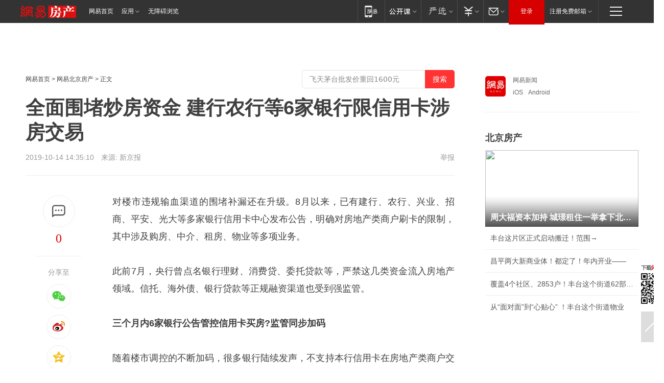

--- FILE ---
content_type: text/html; charset=utf-8
request_url: https://bj.house.163.com/19/1014/14/ERF410AD000782A4.html
body_size: 40776
content:
<!DOCTYPE HTML>

<html id="ne_wrap" data-publishtime="2019-10-14 14:35:10" data-category="财经,银行">
<head>
    <!-- head -->
  	<!-- 手机浏览自动跳转到触屏版 开始 -->
    <script language="javascript">
        var href = window.location.href;
        var pcversion = href.indexOf('pc=true');
        var jump2url='http://m.house.163.com/bj/xf/web/news_detail.shtml?docid=ERF410AD000782A4';
        var browser = { versions: function () { var u = navigator.userAgent, app = navigator.appVersion; return { trident: u.indexOf('Trident') > -1, presto: u.indexOf('Presto') > -1, webKit: u.indexOf('AppleWebKit') > -1, gecko: u.indexOf('Gecko') > -1 && u.indexOf('KHTML') == -1, mobile: !!u.match(/AppleWebKit.*Mobile.*/) || !!u.match(/AppleWebKit/) || !!u.match(/netease_news/) || !!u.match(/NewsApp/), ios: !!u.match(/\(i[^;]+;( U;)? CPU.+Mac OS X/), android: u.indexOf('Android') > -1 || u.indexOf('Linux') > -1, iPhone: u.indexOf('iPhone') > -1 || u.indexOf('Mac') > -1, iPad: u.indexOf('iPad') > -1, webApp: u.indexOf('Safari') == -1, QQbrw: u.indexOf('MQQBrowser') > -1, ucLowEnd: u.indexOf('UCWEB7.') > -1, ucSpecial: u.indexOf('rv:1.2.3.4') > -1, ucweb: function () { try { return parseFloat(u.match(/ucweb\d+\.\d+/gi).toString().match(/\d+\.\d+/).toString()) >= 8.2 } catch (e) { if (u.indexOf('UC') > -1) { return true } else { return false } } } (), Symbian: u.indexOf('Symbian') > -1, ucSB: u.indexOf('Firefox/1.') > -1 }; } () }
        var _gaq = _gaq || [];
        (function (win, browser, undefined) {
            if ( pcversion > -1 ) {
                return;
            }
            if (win.screen === undefined || win.screen.width < 810) {
                if (browser.versions.iPad == true) { win.location.href = jump2url; return; }
                if (browser.versions.webKit == true || browser.versions.mobile == true || browser.versions.ios == true || browser.versions.iPhone == true || browser.versions.ucweb == true || browser.versions.ucSpecial == true) {
                    win.location.href = jump2url; return;
                }
            }
        })(this, browser);
    </script>
    <!--手机浏览自动跳转到触屏版 结束 -->
    
    
    <title>全面围堵炒房资金 建行农行等6家银行限信用卡涉房交易|贷款_网易房产</title>
    <meta name="keywords" content="信用卡,贷款,农行,建行,交易"/>
    <meta name="description" content="全面围堵炒房资金 建行农行等6家银行限信用卡涉房交易,信用卡,贷款,农行,建行,交易"/>
    <meta name="author" content="网易">
    <meta name="Copyright" content="网易版权所有">
    <link rel="apple-touch-icon" href="https://static.ws.126.net/163/f2e/common/share-icon.png">
    <link rel="mask-icon" href="https://static.ws.126.net/163/f2e/common/share-icon.png">
    <meta name="msapplication-TileImage" content="https://static.ws.126.net/163/f2e/common/share-icon.png">
    <base target="_blank"><!--[if lte IE 6]></base><![endif]-->
    <meta http-equiv="expires" content="0">
    <meta http-equiv="Cache-Control" content="no-transform">
    <meta http-equiv="Cache-Control" content="no-siteapp">
    <meta http-equiv="x-ua-compatible" content="ie=edge">
    <meta property="og:type" content="article">
    <meta property="og:title" content="全面围堵炒房资金 建行农行等6家银行限信用卡涉房交易">
    <meta property="og:description" content="全面围堵炒房资金 建行农行等6家银行限信用卡涉房交易,信用卡,贷款,农行,建行,交易">
    
    <meta property="og:url" content="https://bj.house.163.com/19/1014/14/ERF410AD000782A4.html">
    
    <meta property="og:image" content="https://static.ws.126.net/163/f2e/product/post_nodejs/static/logo.png">
    <meta property="article:author" content="网易">
    <meta property="article:published_time" content="2019-10-14T14:35:10+08:00">
    <meta property="twitter:card" content="summary">
    <meta property="twitter:image" content="https://static.ws.126.net/163/f2e/product/post_nodejs/static/logo.png">
    <meta property="twitter:title" content="全面围堵炒房资金 建行农行等6家银行限信用卡涉房交易">
    <meta property="twitter:creator" content="网易新闻">
    <meta property="twitter:site" content="网易">
    <meta property="twitter:description" content="全面围堵炒房资金 建行农行等6家银行限信用卡涉房交易,信用卡,贷款,农行,建行,交易">
    
<script>
;(function(){
var el = document.createElement("script");
el.src = "https://lf1-cdn-tos.bytegoofy.com/goofy/ttzz/push.js?de70e43cfa5b194e21ef889e98d7123a7deb9487dce7ed62313212129c4244a219d1c501ebd3301f5e2290626f5b53d078c8250527fa0dfd9783a026ff3cf719";
el.id = "ttzz";
var s = document.getElementsByTagName("script")[0];
s.parentNode.insertBefore(el, s);
})(window);
</script>
    
    
    <meta name="referrer" content="always">
    
    <link rel="canonical" href="https://bj.house.163.com/19/1014/14/ERF410AD000782A4.html">
    
    <link rel="alternate" media="only screen and(max-width: 640px)" href="https://m.163.com/house/article/ERF410AD000782A4.html">
    <meta name="mobile-agent" content="format=html5; url=https://m.163.com/house/article/ERF410AD000782A4.html?spss=adap_pc">
    <meta name="mobile-agent" content="format=xhtml; url=https://m.163.com/house/article/ERF410AD000782A4.html?spss=adap_pc">
    <meta name="mobile-agent" content="format=wml; url=https://m.163.com/house/article/ERF410AD000782A4.html?spss=adap_pc">
    <!--[if lt IE 9]>
    <script type="text/javascript" src="https://static.ws.126.net/163/f2e/post_nodejs/libs/js/html5shiv.min.js"></script><script type="text/javascript" src="https://static.ws.126.net/163/f2e/post_nodejs/libs/js/respond.min.js"></script>
    <![endif]-->
    <script type="text/javascript" data-type="touch/article">!function(){"use strict";var t=["play.163.com"],e={URL:function(){var t,e=self.URL;try{e&&("href"in(t=new self.URL("http://m.163.com"))||(t=void 0))}catch(t){console.log(t)}return function(o){if(t)return new e(o);var i=document.createElement("a");return i.href=o,i}}(),isMobile:function(t){return/android.*?mobile|ipod|blackberry|bb\d+|phone|WindowsWechat/i.test(t||navigator.userAgent)},isPAD:function(t){return/iPad/i.test(t||navigator.userAgent)},blockedDomain:function(e){return-1!=t.indexOf(e)}};!function(t){if(!/noredirect/i.test(location.search)){var o,i=window.location.href,n=new e.URL(i),a=n.hostname;if(!e.blockedDomain(a)&&e.isMobile()){var r=n.search.length>0?n.search.substring(1):"",c=n.hash;r.length>0&&"&"!==r[0]&&(r="&"+r);var s=(o=function(){var t=[{test:/163\.com$/i,domain:"163"},{test:/baidu\.com$/i,domain:"baidu"},{test:/sm\.cn$/i,domain:"sm"},{test:/sogou\.com$/i,domain:"sogou"},{test:/so\.com$/i,domain:"360"},{test:/google/i,domain:"google"},{test:/bing/i,domain:"bing"},{test:/weibo/i,domain:"weibo"},{test:/toutiao/i,domain:"toutiao"}],e=document.referrer,o="",i="";if(e){var n=e.match(/^([hH][tT]{2}[pP]:\/\/|[hH][tT]{2}[pP][sS]:\/\/)([^\/]+).*?/);o=n&&n[2]?n[2]:o}if(o){i=o;for(var a,r=0;r<t.length;r++)if((a=t[r]).test.test(o)){i=a.domain;break}}return i}())?"&referFrom="+o:"",m=t&&t(s,i,r,c);m&&(window.location.href=m)}}}((function(t,e,o,i){var n=/([A-Z0-9]{16})(?:_\w+)?\.html/.exec(e);if(n){var a=n[1];if(n=/https?:\/\/(?:.*\.)?([a-z0-9]*)\.163\.com\/(?:\w+\/)?\d{2}\/\d{4}\/\d{2}\/([A-Z0-9]{16})(?:_\w+)?\.html/.exec(e)||/https?:\/\/www\.163\.com\/([a-z0-9]*)\/article\/([A-Z0-9]{16})(?:_\w+)?\.html/.exec(e)){n[1];return"local","https://m.163.com/local/article/"+a+".html?spss=adap_pc"+t+"#adaptation=pc"}return"https://m.163.com/touch/article.html?docid="+a+"&spss=adap_pc"+t+"#adaptation=pc"}return!1}))}();</script>
    <script src="https://static.ws.126.net/utf8/assets/js/jquery-1.10.2.min.js"></script>
    <script>jQuery.ajaxSettings.cache = true</script>
    <link href="https://static.ws.126.net/163/f2e/product/post2020_cms/static/css/main.d53ba9b4.css" rel="stylesheet">
    
    <style>
a {color: #000}
a,a:visited {text-decoration: none}
a:visited {color: #83006f}
a:hover {text-decoration: underline}
a:active,a:hover {color: #ba2636}
  .gg200x300 {
  	position: relative;
  }
/* mod-tab */
.mod-tab { border-top: 2px solid #0f6b99; }
.mod-tab-hd { height: 31px; overflow: hidden; border-left: 1px solid #dddddd; }
.mod-tab-hd a, .mod-tab-hd a:visited { color: #252525; }
.mod-tab-hd a:hover, .mod-tab-hd a:active { color: #cc1b1b; }
.mod-tab-trigger { float: left; _display: inline; text-align: center; font-size: 14px; height: 30px; line-height: 30px; border-right: 1px solid #dddddd; background: #f8f8f8; background-image: -webkit-linear-gradient(top, #ffffff, #ffffff 50%, #f1f1f1); background-image: -moz-linear-gradient(top, #ffffff, #ffffff 50%, #f1f1f1); background-image: -ms-linear-gradient(top, #ffffff, #ffffff 50%, #f1f1f1); background-image: -o-linear-gradient(top, #ffffff, #ffffff 50%, #f1f1f1); background-image: linear-gradient(top, #ffffff, #ffffff 50%, #f1f1f1); }
.mod-tab-hd .current { position: relative; z-index: 1; font-weight: bold; background: #fff; height: 31px; }
.mod-tab-bd { border-top: 1px solid #dddddd; margin-top: -1px; }
.mod-tab-bd .mod-tab-panel { display: none; }
.mod-tab-bd .current { display: block; }
.ep-tab-1 { border-top: 0; }
.ep-tab-1 .mod-tab-hd { height: 32px; padding-top: 1px; }
.ep-tab-1 .mod-tab-trigger { width: 142px; border-top: 1px solid #dddddd; }
.ep-tab-1 .ep-tab-1-topbor { display: none; }
.ep-tab-1 .current .ep-tab-1-topbor { display: block; position: absolute; left: -1px; top: -2px; width: 144px; border-top: 2px solid #0f6b99; }
.ep-tab-2 .mod-tab-trigger { width: 149px; }
.ep-tab-2 .mod-tab-hd .current { width: 148px; }
.ep-tab-4 .mod-tab-trigger { width: 74px; }
.ep-tab-4 .mod-tab-hd .current { width: 73px; }
/* mod-list */
.mod-f12list li {
    background: none;
    padding: 0;
    height: 35px;
    font-size: 14px;
    line-height: 34px;
    border-bottom: 1px solid #f0f0f0
}
.mod-f14list li { background-position: 0 -108px; font-size: 14px; height: 27px; line-height: 27px; padding-left: 10px; overflow: hidden; }
.ep-list-1 li,.ep-list-2 li  {  *zoom: 1; }
.ep-list-1 li:after,.ep-list-2 li:after { display: block; overflow: hidden; clear: both; height: 0; visibility: hidden; content: "."; }
.ep-list-1 .title,.ep-list-2 .title { float: left; _display: inline; }
.ep-list-1 .time,.ep-list-2 .time { float: left; _display: inline; margin-left: 10px; color: #888888; font-size: 11px; -webkit-text-size-adjust: none; font-family: Arial, "\5B8B\4F53", sans-serif; }
.ep-list-nodot li { background: none; padding-left: 0; }
.ep-dotlist li { height: 34px; line-height: 34px; overflow: hidden; font-size: 12px; border-top: 1px dotted #dddddd; }
.ep-dotlist li.first { border-top: 0; }
.ep-list-rank li { padding: 0 55px 0 23px;  *zoom: 1; }
.ep-list-rank li:after { display: block; overflow: hidden; clear: both; height: 0; visibility: hidden; content: "."; }
.ep-list-rank .num { float: left; _display: inline; width: 20px; margin-left: -23px; text-align: center; font-weight: bold; font-family: Arial, "\5B8B\4F53", sans-serif; color: #888888; font-style: italic; line-height: 31px; }
.ep-list-rank .count { float: right; _display: inline; width: 50px; overflow: hidden; margin-right: -50px; text-align: right; color: #cc1b1b; font-size: 11px; -webkit-text-size-adjust: none; font-family: Arial, "\5B8B\4F53", sans-serif; line-height: 33px; }
.mod-imglist li { float: left; _display: inline; overflow: hidden; }
.mod-imglist li h3 { height: 24px; line-height: 24px; overflow: hidden; text-align: center; background: #575757; padding: 0 5px; }
.mod-imglist li h3 a { display: block; }
.mod-imglist li h3 a, .mod-imglist li h3 a:visited { color: #ffffff; }
.mod-imglist li h3 a:hover, .mod-imglist li h3 a:active { color: #ffffff; }
.ep-imglist-1 { margin-left: -40px; }
.ep-imglist-1 li { width: 130px; margin: 5px 0 5px 40px; }
.ep-imglist-1 li img { height: 90px; }
.ep-imglist-1b li h3 { height: auto; line-height: 20px; padding-top: 6px; text-align: left; background: none; }
.ep-imglist-1b li h3 a { color: #252525; }
.ep-imglist-1b li h3 a:visited { color: #888888; }
.ep-imglist-1b li h3 a:hover, .ep-imglist-1b li h3 a:active { color: #cc1b1b; }
/* mod-title */
.mod-title .title { float: left; }
.mod-title .more, .mod-title .entry { float: right; }
.ep-title-1 { margin: 14px 0 7px 0; line-height: 27px; height: 27px; overflow: hidden; }
.ep-title-1 .title { font-size: 14px; }
.ep-title-2 { height: 31px; line-height: 31px; overflow: hidden; padding: 13px 0 7px; }
.ep-title-2 .title { float: left; _display: inline; font-size: 16px; font-weight: bold; font-family: "\5FAE\8F6F\96C5\9ED1", "\5B8B\4F53", sans-serif; }
.ep-title-2 .title a, .ep-title-2 .title a:visited { color: #252525; }
.ep-title-2 .title a:hover, .ep-title-2 .title a:active { color: #cc1b1b; }
.ep-title-2 .more { float: right; _display: inline; }
.ep-title-2 .entry { float: right; _display: inline; }
.ep-title-2 .entry a { float: right; _display: inline; padding-right: 15px; background-position: 37px -130px; }
.ep-title-3 {
    margin: 17px 0 11px;
    font-size: 18px;
    font-family: 微软雅黑;
    font-weight: 400
}
.ep-title-3 em { font-weight: bold; }
.ep-title-3 .normal { font-weight: normal; }
  .ep-title-2 {
    background: #fafafa;
    margin-top: 10px;
    height: 35px;
    padding: 0 10px;
    border-bottom: 1px solid #ddd
}
  .house-special a {
  	display: block;
    width: 100%;
    overflow: hidden;
    text-overflow: ellipsis;
    white-space: nowrap;
  }
  .house-special.post_side_mod .post_side_mod_imgnews h3 {
    overflow: hidden;
    text-overflow: ellipsis;
    white-space: nowrap;
  }
</style>
<%@ /0080/e/0080ep_includecss_1301.vm %>
<style type="text/css">
    /*房产头条区域*/
.house-title-bar { border-top:2px solid #256A8E; width:590px; padding-top:19px; clear:both; overflow:hidden;}
.house-title-bar h2 { float:left; width:103px; height:25px; line-height:25px; overflow:hidden;}
.house-title-bar .more { float:right; padding-top:10px; padding-right:2px; color:#ddd;}
.house-title-bar .more a,.house-title-bar .more a:visited { color:#1F1F1F;}
.house-title-bar .more a:hover { color: #BA2636; }
.house-mod { width:590px; clear:both; margin:0 auto; overflow:hidden;}
.house-mod .left-img { float:left; width:160px;}
.house-mod .left-img ul { clear:both; margin:0 auto; overflow:hidden;}
.house-mod .left-img li { float: left; _display: inline; overflow: hidden;}
.house-mod .left-img li h3 { width:160px; height: 24px; line-height: 24px; overflow: hidden; text-align: center; background: #575757;}
.house-mod .left-img li h3 a { display: block;}
.house-mod .left-img li h3 a:link,.house-mod .left-img li h3 a:visited { color: #ffffff;}
.house-mod .left-img li h3 a:hover,.house-mod .left-img li h3 a:active { color: #ffffff;}
.house-mod .right-text { float:right; width:400px;}
.house-mod .right-text h2 { font-family: "Microsoft YaHei", "微软雅黑", "宋体"; font-size: 16px; font-weight: bold; height:24px; line-height: 24px; margin:0 auto; overflow:hidden; }
.house-mod .right-text p { margin:0 auto; clear:both; line-height:21px; color:#161616;}
.house-mod .right-text .text-list { clear:both; margin:0 auto; overflow:hidden;}
.house-mod .right-text .text-list li { clear:both; background: url(http://img1.cache.netease.com/cnews/css13/sprites.png) 0 -108px no-repeat; font-size: 14px; height: 27px; line-height: 27px; padding-left: 10px; overflow:hidden;}
.house-mod .dot-line { clear:both; height:1px; border-bottom:1px dotted #DCDCDC; overflow:hidden; display:block; font-size:1px; }
    /*新车图库*/
.new-car-pic { width:590px; clear:both; overflow:hidden; margin:0 auto;}
.new-car-pic .dot-line { clear:both; height:1px; border-bottom:1px solid #DCDCDC; overflow:hidden; display:block; font-size:1px; }
.scrlBody{ overflow:hidden;}
.scrlCtrl{ text-align:center;}
.scrl_1 .scrlCtrl ul{ display:inline-block; *display:inline; zoom:1; margin:0 4px 0 12px;font-size: 0;}
.scrl_1 .scrlCtrl li{ display:inline-block; *display:inline; zoom:1; width:10px; height:9px; cursor:pointer; background:url(http://img1.cache.netease.com/cnews/css13/img/scr-icon-bg.gif) left -48px no-repeat; margin-right:8px; overflow:hidden;font-size: 0;}
.scrl_1 .scrlCtrl .active{ background:url(http://img1.cache.netease.com/cnews/css13/img/scr-icon-bg.gif) left -58px no-repeat;}
.scrl_1 .scrlPrev{ display:inline-block; width:7px; height:11px; margin-top:1px; background:url(http://img1.cache.netease.com/cnews/css13/img/scr-icon-bg.gif) left top no-repeat;overflow:hidden;}
.scrl_1 .scrlNext{ display:inline-block; width:7px; height:11px; margin-top:1px; background:url(http://img1.cache.netease.com/cnews/css13/img/scr-icon-bg.gif) right -24px no-repeat;overflow:hidden;}
.scrl_1 .scrlPrev:hover{ background:url(http://img1.cache.netease.com/cnews/css13/img/scr-icon-bg.gif) left -12px no-repeat;}
.scrl_1 .scrlNext:hover{ background:url(http://img1.cache.netease.com/cnews/css13/img/scr-icon-bg.gif) right -36px no-repeat;}
.list-box li{ float:left;width:590px;}
.roll-pic-list { padding-bottom:15px;}
.roll-pic-list li{ float:left; width:160px; padding-right:55px; line-height:21px;}
.roll-pic-list li.last { padding-right:0;}
.roll-pic-list h5{ margin-top:6px;}
    /*moule1*/
.mod-imgText { clear: both; line-height: 0; }
.mod-imgText img {  float: left;line-height: 21px; padding-bottom:2px; }
.imgText-widget-1 { overflow: hidden; }
.imgText-widget-1 img { margin: 3px 15px 0 0; }
.imgText-widget-1 img { padding-bottom:12px; }
.imgText-widget-1 .detail a { color:#0e558d; }
.imgText-widget-1 p { color: #888; line-height: 21px; margin: 0;}
.main-title { font-size: 14px; font-weight: bold; height: 34px; line-height: 34px; overflow: hidden; }
    /*装修论坛按钮列表*/
.house-btn-list { width:300px; clear:both; margin:0 auto; overflow:hidden;}
.house-btn-list ul { float:left; width:310px;}
.house-btn-list li { float:left; width:90px; height:30px; background:url(http://img1.cache.netease.com/cnews/css13/img/house-btn-bg.gif) left top no-repeat; margin-right:11px; margin-bottom:7px; display:inline; color:#174F82; text-align:center; line-height:30px; font-size:14px; font-weight:bold;}
.house-btn-list li a,.house-btn-list li a:visited { color:#174F82;}
.house-btn-list li a:hover { color:#ba2636;}
    /*house rank list 排行*/
.ep-h-title { border-top:2px solid #246B8F; height: 31px; line-height: 31px; padding: 7px 0 8px; clear:both; overflow:hidden;}
.ep-h-title .title { float: left; _display: inline; font-size: 16px; font-weight: bold; font-family: "\5FAE\8F6F\96C5\9ED1", "\5B8B\4F53", sans-serif;}
.ep-h-title .title:link,.ep-h-title .title:visited { color: #252525;}
.ep-h-title .title:hover,.ep-h-title .title:active { color: #cc1b1b;}
.h-rankList-header { width:300px; height:24px; line-height:24px; color:#888888; background:#F6F6F6; clear:both; float:left; overflow:hidden;}
.h-rankList-header .name { float:left; padding-left:28px;}
.h-rankList-header .region { float:right; width:50px; text-align:right;}
.h-rankList-header .price { float:right; width:60px; padding-right:13px; text-align:right;}
.h-rankList li { border-bottom: 1px dotted #ddd; display: inline-block; float: left; height: 29px; line-height: 29px; overflow: hidden; width: 300px; color:#252525;}
.h-rankList li span.ranknum { width: 18px; height: 14px; color: #FFFFFF; float: left; line-height: 14px; margin-top: 7px; font-family: "Arial";  font-weight: bold; text-align: center; }
.h-rankList li span.front { background-color: #BD534B; }
.h-rankList li span.follow { background-color: #888888; }
.h-rankList li a { color: #252525; float: left; padding-left: 10px; }
.h-rankList li a:hover { color: #BA2636; }
.h-rankList li .price { float:right; width:85px; padding-right:13px; text-align:right;}
.h-rankList li .region { float:right; width:50px; text-align: center;}
</style>
<style>
.ep-share-tip{float:left;height: 28px;line-height: 28px;font-family: "Microsoft YaHei","微软雅黑", "宋体", sans-serif; color: #888888;font-size: 14px;}
.nt-share14 i{
    background: url(http://img2.cache.netease.com/f2e/house/imageupload/images/share14_icon_v1.0.png);
}
</style>
<script>setTimeout(function(){if(document.body && document.body.innerHTML.length<170)document.location.href='http://house.163.com/special/special.html'},50)</script>
<script>
var _hmt = _hmt || [];
(function() {
  var hm = document.createElement("script");
  hm.src = "";
  var s = document.getElementsByTagName("script")[0]; 
  s.parentNode.insertBefore(hm, s);
})();
</script>
    <script src="https://static.ws.126.net/cnews/js/ntes_jslib_1.x.js"></script>
    <link rel="stylesheet" type="text/css" href="//gz.house.163.com/special/00874MT4/hinfo_tag_css.css?1">
    <style>
        .channel_ad_2016{position:absolute;bottom:0;left:0;z-index:3;overflow:hidden;width:30px;height:17px;border-radius:0 8px 0 0;background:#000 none repeat scroll 0 0;background:rgba(0,0,0,.6) none repeat scroll 0 0;color:#fff;text-align:left;font-size:12px;font-family:Arial;line-height:17px}
    </style>
</head>
<body>
    <!-- 通用导航 -->
    
    <link rel="stylesheet" href="https://static.ws.126.net/163/f2e/commonnav2019/css/commonnav_headcss-fad753559b.css"/>
<!-- urs -->
<script _keep="true" src="https://urswebzj.nosdn.127.net/webzj_cdn101/message.js" type="text/javascript"></script>
<div class="ntes_nav_wrap" id="js_N_NTES_wrap">
  <div class="ntes-nav" id="js_N_nav">
    <div class="ntes-nav-main clearfix">
            <div class="c-fl" id="js_N_nav_left">
        <a class="ntes-nav-index-title ntes-nav-entry-wide c-fl" href="https://www.163.com/" title="网易首页">网易首页</a>
        <!-- 应用 -->
        <div class="js_N_navSelect ntes-nav-select ntes-nav-select-wide ntes-nav-app  c-fl">
          <a href="https://www.163.com/#f=topnav" class="ntes-nav-select-title ntes-nav-entry-bgblack JS_NTES_LOG_FE">应用
            <em class="ntes-nav-select-arr"></em>
          </a>
          <div class="ntes-nav-select-pop">
            <ul class="ntes-nav-select-list clearfix">
              <li>
                <a href="https://m.163.com/newsapp/#f=topnav">
                  <span>
                    <em class="ntes-nav-app-newsapp">网易新闻</em>
                  </span>
                </a>
              </li>
              <li>
                <a href="https://open.163.com/#f=topnav">
                  <span>
                    <em class="ntes-nav-app-open">网易公开课</em>
                  </span>
                </a>
              </li>
              <li>
                <a href="https://hongcai.163.com/?from=pcsy-button">
                  <span>
                    <em class="ntes-nav-app-hongcai">网易红彩</em>
                  </span>
                </a>
              </li>
              <li>
                <a href="https://u.163.com/aosoutbdbd8">
                  <span>
                    <em class="ntes-nav-app-yanxuan">网易严选</em>
                  </span>
                </a>
              </li>
              <li>
                <a href="https://mail.163.com/client/dl.html?from=mail46">
                  <span>
                    <em class="ntes-nav-app-mail">邮箱大师</em>
                  </span>
                </a>
              </li>
              <li class="last">
                <a href="https://study.163.com/client/download.htm?from=163app&utm_source=163.com&utm_medium=web_app&utm_campaign=business">
                  <span>
                    <em class="ntes-nav-app-study">网易云课堂</em>
                  </span>
                </a>
              </li>
            </ul>
          </div>
        </div>
      </div>
      <div class="c-fr">
        <!-- 片段开始 -->
        <div class="ntes-nav-quick-navigation">
          <a rel="noreferrer"class="ntes-nav-quick-navigation-btn" id="js_N_ntes_nav_quick_navigation_btn" target="_self">
            <em>快速导航
              <span class="menu1"></span>
              <span class="menu2"></span>
              <span class="menu3"></span>
            </em>
          </a>
          <div class="ntes-quicknav-pop" id="js_N_ntes_quicknav_pop">
            <div class="ntes-quicknav-list">
              <div class="ntes-quicknav-content">
                <ul class="ntes-quicknav-column ntes-quicknav-column-1">
                  <li>
                    <h3>
                      <a href="https://news.163.com">新闻</a>
                    </h3>
                  </li>
                  <li>
                    <a href="https://news.163.com/domestic">国内</a>
                  </li>
                  <li>
                    <a href="https://news.163.com/world">国际</a>
                  </li>
                  <li>
                    <a href="https://news.163.com/special/wangsansanhome/">王三三</a>
                  </li>
                </ul>
                <ul class="ntes-quicknav-column ntes-quicknav-column-2">
                  <li>
                    <h3>
                      <a href="https://sports.163.com">体育</a>
                    </h3>
                  </li>
                  <li>
                    <a href="https://sports.163.com/nba">NBA</a>
                  </li>
                  <li>
                    <a href="https://sports.163.com/cba">CBA</a>
                  </li>
                  <li>
                    <a href="https://sports.163.com/allsports">综合</a>
                  </li>
                  <li>
                    <a href="https://sports.163.com/zc">中超</a>
                  </li>
                  <li>
                    <a href="https://sports.163.com/world">国际足球</a>
                  </li>
                  <li>
                    <a href="https://sports.163.com/yc">英超</a>
                  </li>
                  <li>
                    <a href="https://sports.163.com/xj">西甲</a>
                  </li>
                  <li>
                    <a href="https://sports.163.com/yj">意甲</a>
                  </li>
                </ul>
                <ul class="ntes-quicknav-column ntes-quicknav-column-3">
                  <li>
                    <h3>
                      <a href="https://ent.163.com">娱乐</a>
                    </h3>
                  </li>
                  <li>
                    <a href="https://ent.163.com/star">明星</a>
                  </li>
                  <li>
                    <a href="https://ent.163.com/movie">电影</a>
                  </li>
                  <li>
                    <a href="https://ent.163.com/tv">电视</a>
                  </li>
                  <li>
                    <a href="https://ent.163.com/music">音乐</a>
                  </li>
                  <li>
                    <a href="https://ent.163.com/special/fmgs/">封面故事</a>
                  </li>
                </ul>
                <ul class="ntes-quicknav-column ntes-quicknav-column-4">
                  <li>
                    <h3>
                      <a href="https://money.163.com">财经</a>
                    </h3>
                  </li>
                  <li>
                    <a href="https://money.163.com/stock">股票</a>
                  </li>
                  <li>
                    <a href="https://money.163.com/special/caijingyuanchuang/">原创</a>
                  </li>
                  <li>
                    <a href="https://money.163.com/special/wycjzk-pc/">智库</a>
                  </li>
                </ul>
                <ul class="ntes-quicknav-column ntes-quicknav-column-5">
                  <li>
                    <h3>
                      <a href="https://auto.163.com">汽车</a>
                    </h3>
                  </li>
                  <li>
                    <a href="https://auto.163.com/buy">购车</a>
                  </li>
                  <li>
                    <a href="http://product.auto.163.com">车型库</a>
                  </li>
                </ul>
                <ul class="ntes-quicknav-column ntes-quicknav-column-6">
                  <li>
                    <h3>
                      <a href="https://tech.163.com">科技</a>
                    </h3>
                  </li>
                  <li>
                    <a href="https://tech.163.com/smart/">网易智能</a>
                  </li>
                  <li>
                    <a href="https://tech.163.com/special/S1554800475317/">原创</a>
                  </li>
                  <li>
                    <a href="https://tech.163.com/it">IT</a>
                  </li>
                  <li>
                    <a href="https://tech.163.com/internet">互联网</a>
                  </li>
                  <li>
                    <a href="https://tech.163.com/telecom/">通信</a>
                  </li>
                </ul>
                <ul class="ntes-quicknav-column ntes-quicknav-column-7">
                  <li>
                    <h3>
                      <a href="https://fashion.163.com">时尚</a>
                    </h3>
                  </li>
                  <li>
                    <a href="https://fashion.163.com/art">艺术</a>
                  </li>
                  <li>
                    <a href="https://travel.163.com">旅游</a>
                  </li>
                </ul>
                <ul class="ntes-quicknav-column ntes-quicknav-column-8">
                  <li>
                    <h3>
                      <a href="https://mobile.163.com">手机</a>
                      <span>/</span>
                      <a href="https://digi.163.com/">数码</a>
                    </h3>
                  </li>
                  <li>
                    <a href="https://mobile.163.com/special/jqkj_list/">惊奇科技</a>
                  </li>
                  <li>
                    <a href="https://mobile.163.com/special/cpshi_list/">易评机</a>
                  </li>
                  <li>
                    <a href="https://hea.163.com/">家电</a>
                  </li>
                </ul>
                <ul class="ntes-quicknav-column ntes-quicknav-column-9">
                  <li>
                    <h3>
                      <a href="https://house.163.com">房产</a>
                      <span>/</span>
                      <a href="https://home.163.com">家居</a>
                    </h3>
                  </li>
                  <li>
                    <a href="https://bj.house.163.com">北京房产</a>
                  </li>
                  <li>
                    <a href="https://sh.house.163.com">上海房产</a>
                  </li>
                  <li>
                    <a href="https://gz.house.163.com">广州房产</a>
                  </li>
                  <li>
                    <a href="https://xf.house.163.com/">楼盘库</a>
                  </li>
                  <li>
                    <a href="https://designer.home.163.com/search">设计师库</a>
                  </li>
                  <li>
                    <a href="https://photo.home.163.com/">案例库</a>
                  </li>
                </ul>
                <ul class="ntes-quicknav-column ntes-quicknav-column-11">
                  <li>
                    <h3>
                      <a href="https://edu.163.com">教育</a>
                    </h3>
                  </li>
                  <li>
                    <a href="https://edu.163.com/liuxue">留学</a>
                  </li>
                  <li>
                    <a href="https://edu.163.com/gaokao">高考</a>
                  </li>
                </ul>
                <div class="ntes-nav-sitemap">
                  <a href="https://sitemap.163.com/">
                    <i></i>查看网易地图</a>
                </div>
              </div>
            </div>
          </div>
        </div>
        <div class="c-fr">
          <div class="c-fl" id="js_N_navLoginBefore">
            <div id="js_N_navHighlight" class="js_loginframe ntes-nav-login ntes-nav-login-normal">
              <a href="https://reg.163.com/" class="ntes-nav-login-title" id="js_N_nav_login_title">登录</a>
              <div class="ntes-nav-loginframe-pop" id="js_N_login_wrap">
                <!--加载登陆组件-->
              </div>
            </div>
            <div class="js_N_navSelect ntes-nav-select ntes-nav-select-wide  JS_NTES_LOG_FE c-fl">
              <a class="ntes-nav-select-title ntes-nav-select-title-register" href="https://mail.163.com/register/index.htm?from=163navi&regPage=163">注册免费邮箱
                <em class="ntes-nav-select-arr"></em>
              </a>
              <div class="ntes-nav-select-pop">
                <ul class="ntes-nav-select-list clearfix" style="width:210px;">
                  <li>
                    <a href="https://reg1.vip.163.com/newReg1/reg?from=new_topnav&utm_source=new_topnav">
                      <span style="width:190px;">注册VIP邮箱（特权邮箱，付费）</span>
                    </a>
                  </li>
                  <li class="last JS_NTES_LOG_FE">
                    <a href="https://mail.163.com/client/dl.html?from=mail46">
                      <span style="width:190px;">免费下载网易官方手机邮箱应用</span>
                    </a>
                  </li>
                </ul>
              </div>
            </div>
          </div>
          <div class="c-fl" id="js_N_navLoginAfter" style="display:none">
            <div id="js_N_logined_warp" class="js_N_navSelect ntes-nav-select ntes-nav-logined JS_NTES_LOG_FE">
              <a class="ntes-nav-select-title ntes-nav-logined-userinfo">
                <span id="js_N_navUsername" class="ntes-nav-logined-username"></span>
                <em class="ntes-nav-select-arr"></em>
              </a>
              <div id="js_login_suggest_wrap" class="ntes-nav-select-pop">
                <ul id="js_logined_suggest" class="ntes-nav-select-list clearfix"></ul>
              </div>
            </div>
            <a class="ntes-nav-entry-wide c-fl" target="_self" id="js_N_navLogout">安全退出</a>
          </div>
        </div>

        <ul class="ntes-nav-inside">
          <li>
            <div class="js_N_navSelect ntes-nav-select c-fl">
              <a href="https://www.163.com/newsapp/#f=163nav" class="ntes-nav-mobile-title ntes-nav-entry-bgblack">
                <em class="ntes-nav-entry-mobile">移动端</em>
              </a>
              <div class="qrcode-img">
                <a href="https://www.163.com/newsapp/#f=163nav">
                  <img src="//static.ws.126.net/f2e/include/common_nav/images/topapp.jpg">
                </a>
              </div>
            </div>
          </li>
          <li>
            <div class="js_N_navSelect ntes-nav-select c-fl">
              <a id="js_love_url" href="https://open.163.com/#ftopnav0" class="ntes-nav-select-title ntes-nav-select-title-huatian ntes-nav-entry-bgblack">
                <em class="ntes-nav-entry-huatian">网易公开课</em>
                <em class="ntes-nav-select-arr"></em>
                <span class="ntes-nav-msg">
                  <em class="ntes-nav-msg-num"></em>
                </span>
              </a>
              <div class="ntes-nav-select-pop ntes-nav-select-pop-huatian">
                <ul class="ntes-nav-select-list clearfix">
                  <li>
                    <a href="https://open.163.com/ted/#ftopnav1">
                      <span>TED</span>
                    </a>
                  </li>
                  <li>
                    <a href="https://open.163.com/cuvocw/#ftopnav2">
                      <span>中国大学视频公开课</span>
                    </a>
                  </li>
                  <li>
                    <a href="https://open.163.com/ocw/#ftopnav3">
                      <span>国际名校公开课</span>
                    </a>
                  </li>
                  <li>
                    <a href="https://open.163.com/appreciation/#ftopnav4">
                      <span>赏课·纪录片</span>
                    </a>
                  </li>
                  <li>
                    <a href="https://vip.open.163.com/#ftopnav5">
                      <span>付费精品课程</span>
                    </a>
                  </li>
                  <li>
                    <a href="https://open.163.com/special/School/beida.html#ftopnav6">
                      <span>北京大学公开课</span>
                    </a>
                  </li>
                  <li class="last">
                    <a href="https://open.163.com/newview/movie/courseintro?newurl=ME7HSJR07#ftopnav7">
                      <span>英语课程学习</span>
                    </a>
                  </li>
                </ul>
              </div>
            </div>
          </li>
          <li>
            <div class="js_N_navSelect ntes-nav-select c-fl">
              <a id="js_lofter_icon_url" href="https://you.163.com/?from=web_fc_menhu_xinrukou_1" class="ntes-nav-select-title ntes-nav-select-title-lofter ntes-nav-entry-bgblack">
                <em class="ntes-nav-entry-lofter">网易严选</em>
                <em class="ntes-nav-select-arr"></em>
                <span class="ntes-nav-msg" id="js_N_navLofterMsg">
                  <em class="ntes-nav-msg-num"></em>
                </span>
              </a>
              <div class="ntes-nav-select-pop ntes-nav-select-pop-lofter">
                <ul id="js_lofter_pop_url" class="ntes-nav-select-list clearfix">
                  <li>
                    <a href="https://act.you.163.com/act/pub/ABuyLQKNmKmK.html?from=out_ynzy_xinrukou_2">
                      <span>新人特价</span>
                    </a>
                  </li>
                  <li>
                    <a href="https://you.163.com/topic/v1/pub/Pew1KBH9Au.html?from=out_ynzy_xinrukou_3">
                      <span>9.9专区</span>
                    </a>
                  </li>
                  <li>
                    <a href="https://you.163.com/item/newItemRank?from=out_ynzy_xinrukou_4">
                      <span>新品热卖</span>
                    </a>
                  </li>
                  <li>
                    <a href="https://you.163.com/item/recommend?from=out_ynzy_xinrukou_5">
                      <span>人气好物</span>
                    </a>
                  </li>
                  <li>
                    <a href="https://you.163.com/item/list?categoryId=1005000&from=out_ynzy_xinrukou_7">
                      <span>居家生活</span>
                    </a>
                  </li>
                  <li>
                    <a href="https://you.163.com/item/list?categoryId=1010000&from=out_ynzy_xinrukou_8">
                      <span>服饰鞋包</span>
                    </a>
                  </li>
                  <li>
                    <a href="https://you.163.com/item/list?categoryId=1011000&from=out_ynzy_xinrukou_9">
                      <span>母婴亲子</span>
                    </a>
                  </li>
                  <li class="last">
                    <a href="https://you.163.com/item/list?categoryId=1005002&from=out_ynzy_xinrukou_10">
                      <span>美食酒水</span>
                    </a>
                  </li>
                </ul>
              </div>
            </div>
          </li>
          <li>
            <div class="js_N_navSelect ntes-nav-select c-fl">
              <a href="https://ecard.163.com/" class="ntes-nav-select-title
        ntes-nav-select-title-money ntes-nav-entry-bgblack">
                <em class="ntes-nav-entry-money">支付</em>
                <em class="ntes-nav-select-arr"></em>
              </a>
              <div class="ntes-nav-select-pop ntes-nav-select-pop-temp">
                <ul class="ntes-nav-select-list clearfix">
                  <li>
                    <a href="https://ecard.163.com/#f=topnav">
                      <span>一卡通充值</span>
                    </a>
                  </li>
                  <li>
                    <a href="https://ecard.163.com/script/index#f=topnav">
                      <span>一卡通购买</span>
                    </a>
                  </li>
                  <li>
                    <a href="https://epay.163.com/">
                      <span>我的网易支付</span>
                    </a>
                  </li>
                  <li class="last">
                    <a href="https://globalpay.163.com/home">
                      <span>网易跨境支付</span>
                    </a>
                  </li>
                </ul>
              </div>
            </div>
          </li>
          <li>
            <div class="js_N_navSelect ntes-nav-select c-fl">
              <a id="js_mail_url" rel="noreferrer"class="ntes-nav-select-title
        ntes-nav-select-title-mail ntes-nav-entry-bgblack">
                <em class="ntes-nav-entry-mail">邮箱</em>
                <em class="ntes-nav-select-arr"></em>
                <span class="ntes-nav-msg" id="js_N_navMailMsg">
                  <em class="ntes-nav-msg-num" id="js_N_navMailMsgNum"></em>
                </span>
              </a>
              <div class="ntes-nav-select-pop ntes-nav-select-pop-mail">
                <ul class="ntes-nav-select-list clearfix">
                  <li>
                    <a href="https://email.163.com/#f=topnav">
                      <span>免费邮箱</span>
                    </a>
                  </li>
                  <li>
                    <a href="https://vipmail.163.com/#f=topnav">
                      <span>VIP邮箱</span>
                    </a>
                  </li>
                  <li>
                    <a href="https://qiye.163.com/?from=NetEase163top">
                      <span>企业邮箱</span>
                    </a>
                  </li>
                  <li>
                    <a href="https://mail.163.com/register/index.htm?from=ntes_nav&regPage=163">
                      <span>免费注册</span>
                    </a>
                  </li>
                  <li class="last">
                    <a href="https://mail.163.com/dashi/dlpro.html?from=mail46">
                      <span>客户端下载</span>
                    </a>
                  </li>
                </ul>
              </div>
            </div>
          </li>
        </ul>
      </div>
    </div>
  </div>
</div>
<script src="https://static.ws.126.net/163/f2e/commonnav2019/js/commonnav_headjs-8e9e7c8602.js"></script>
    <script>
        // logo
        window.channelConfigLogo = 'https://static.ws.126.net/f2e/news/res/channel_logo/house.png'
        window.channelConfigUrl = 'https://bj.house.163.com/'
        window.__STOCK_COMPONENT__ = [];
        // 初始化body宽度
        function getWindowSize(){if(window.innerHeight){return{'width':window.innerWidth,'height':window.innerHeight}}else if(document.documentElement&&document.documentElement.clientHeight){return{'width':document.documentElement.clientWidth,'height':document.documentElement.clientHeight}}else if(document.body){return{'width':document.body.clientWidth,'height':document.body.clientHeight}}}var DEFAULT_VERSION="9.0";var ua=navigator.userAgent.toLowerCase();var isIE=ua.indexOf("msie")>-1;var safariVersion;if(isIE){safariVersion=ua.match(/msie ([\d.]+)/)[1]}if(safariVersion<=DEFAULT_VERSION){if(safariVersion==7){jQuery(document.body).addClass("w9")}}function resizeNav(){if(getWindowSize().width<1366&&safariVersion!=7){jQuery(document.body).addClass("")}if(getWindowSize().width>=1366&&safariVersion!=7){jQuery(document.body).removeClass("w9")}};resizeNav();
        // 正文图集封面
        
    </script>
    
    <!-- 顶通 -->
    <div class="post_area post_columnad_top" data-adid="article_cms_column_1">
        <!-- 2016北京房产文章页通栏01 -->
<div style="position:relative;">
<div class="at_item common_ad_item top_ad_column" adType="topColumnAd" requestUrl="https://nex.163.com/q?app=7BE0FC82&c=bjhouse&l=111&site=netease&affiliate=bjhouse&cat=article&type=column1200x125_960x100browser&location=1"></div>
<a href="javascript:;" target="_self" class="ad_hover_href"></a>
</div>
    </div>
    
    <!-- content -->
    <div class="container clearfix" id="container" data-hidead="false">
        <!-- 左侧 -->
        <div class="post_main">
            <!-- crumb -->
            
            <!-- crumb -->
            <div class="post_crumb">
                <a href="https://www.163.com/">网易首页</a> &gt;
                <a href="https://bj.house.163.com/">网易北京房产</a> &gt;
                
                正文
				<div id="netease_search" style=" margin: -12px 0 0 0; vertical-align: top; float:right;"></div>
              	<script>window.UID_TARGET = ['0', '1', '2', '3', '4', '5', '6', '7']</script>
				<script src="https://static.ws.126.net/163/f2e/modules/search2022/search2022.cdbc9331.js" async></script>
            </div>
            <!-- 标题、摘要 -->
            
            <h1 class="post_title">全面围堵炒房资金 建行农行等6家银行限信用卡涉房交易</h1>
            <!-- 来源 -->
            <div class="post_info">
                2019-10-14 14:35:10　来源: 新京报</a>
              	
                <a href="https://www.163.com/special/0077jt/tipoff.html?title=%E5%85%A8%E9%9D%A2%E5%9B%B4%E5%A0%B5%E7%82%92%E6%88%BF%E8%B5%84%E9%87%91%20%E5%BB%BA%E8%A1%8C%E5%86%9C%E8%A1%8C%E7%AD%896%E5%AE%B6%E9%93%B6%E8%A1%8C%E9%99%90%E4%BF%A1%E7%94%A8%E5%8D%A1%E6%B6%89%E6%88%BF%E4%BA%A4%E6%98%93" target="_blank" class="post_jubao">举报</a>
            </div>
            <!-- keywordsList-->
            
            
            <div class="post_content" id="content">
                <div class="post_top">
                    <!-- 左侧悬浮分享 -->
                  	<div class="post_topad"></div>
                    
                    <div class="post_top_tie">
                        <a class="post_top_tie_icon" target="_self" href="#post_comment_area" title="快速发贴"></a>
                        <a class="post_top_tie_count js-tielink js-tiejoincount" href="#" title="点击查看跟贴">0</a>
                    </div>
                    <div class="post_top_share">
                        <span class="post_top_share_title">分享至</span>
                        <ul class="post_share">
                            <li class="share_weixin js_weixin">
                                <a href="javascript:;" target="_self"><i title="分享到微信"></i></a>
                            </li>
                            <li class="share_weibo js_share" data-type="weibo">
                                <a href="javascript:;" target="_self"><i title="分享到新浪微博"></i></a>
                            </li>
                            <li class="share_qzone js_share" data-type="qzone">
                                <a href="javascript:;" target="_self"><i title="分享到QQ空间"></i></a>
                            </li>
                        </ul>
                        <div class="js_qrcode_wrap hidden" id="js_qrcode_top">
                            <div class="js_qrcode_arr"></div>
                            <a href="javascript:;" target="_self" class="js_qrcode_close" title="关闭"></a>
                            <div class="js_qrcode_img js_share_qrcode"></div>
                            <p>用微信扫码二维码</p>
                            <p>分享至好友和朋友圈</p>
                        </div>
                    </div>
                </div>
                <!-- 摘要 核心提示 -->
                
                
                
                <!-- 正文 -->
                <div id="endText">
                
                <div class="post_body">
                    
                    <p><!--StartFragment--></p><p>对楼市违规输血渠道的围堵补漏还在升级。8月以来，已有建行、农行、兴业、招商、平安、光大等多家银行信用卡中心发布公告，明确对房地产类商户刷卡的限制，其中涉及购房、中介、租房、物业等多项业务。</p><p>此前7月，央行曾点名银行理财、消费贷、委托贷款等，严禁这几类资金流入房地产领域。信托、海外债、银行贷款等正规融资渠道也受到强监管。</p><p><strong style="padding: 0px; margin: 0px;">三个月内6家银行公告管控信用卡买房?</strong><strong style="padding: 0px; margin: 0px;">监管同步加码</strong></p><p>随着楼市调控的不断加码，很多银行陆续发声，不支持本行信用卡在房地产类商户交易，还有一些银行明确交易限额。</p><p>8月底农业银行发布公告称，农业银行信用卡不得在境内房地产类商户（商户类别码为1520、7013）进行交易。农行信用卡在境内房地产类商户（商户类别码为6513、1771、7012）的单笔交易金额不得超过1.5万元，日累计交易金额不得超过1.5万元，年累计交易金额不得超过5万元。</p><p>平安银行信用卡近期也发出通知，对房地产类商户设定限制，当持有平安信用卡在此类商户透支消费时，有可能导致交易失败。</p><p>9月12日，兴业银行信用卡公告，近期对该行信用卡在部分类别商户的透支交易设定限制，兴业银行信用卡不可在房地产类商户（商户类别码为1520、7013、7012、1771）进行透支交易。在物业类商户（商户类别码为6513）透支交易设定限制，当在此类商户透支消费时，有可能导致交易失败。</p><p>9月下旬，招商银行信用卡中心明确，不可在房地产类商户（商户类别码为1520、1771、7013）进行交易。同时，招行信用卡在物业类、分时用房类商户（商户类别码为6513、7012等）设定交易限制。在此类商户交易有可能导致交易失败。</p><p>建设银行9月26日也明确，建行信用卡不得在境内房地产类商户（商户类别码为1520、1771、7013）进行交易。</p><p>光大银行9月30日公告称，于2019年10月8日起对信用卡资金流入房地产类相关领域的交易进行管控，当在此类商户透支消费时将会导致交易失败。</p><p>在银行纷纷限制涉房交易的同时，监管也在加码。例如北京银保监局在8月下旬下发的《关于加强银行卡风险防控的监管意见》中明确，辖内商业银行应加强对信用卡大额透支和现金分期业务的资金流向监控，确保个人信用卡透支用于消费领域，不得用于生产经营、购房和投资等非消费领域。另据媒体9月中旬报道，华中地区监管正在严查信用卡资金流入楼市情况，包括境内房地产类商户、房产相关契税等。</p><p><strong style="padding: 0px; margin: 0px;">近年信用卡风险快速上升?</strong><strong style="padding: 0px; margin: 0px;">违规套现、挪用现金等乱象不止</strong></p><p>事实上，个人信用卡不得用于购房、投资等并不是新规。监管早在2012年《中国银监会关于商业银行信用卡业务有关问题的通知》中就明确，商业银行个人信用卡不得用于生产经营、投资等非消费领域，也不能用于帮助他人或企业贷款等。</p><p>不过近年信用卡风险快速上升，信用卡市场资深研究人士董峥接受新京报记者采访时分析称，根据央行发布的数据，2019年第一季度时，信用卡逾期半年未偿信贷总额797.43亿元，是2008年的22倍，而同期的发卡量只增长了9倍。</p><p>在董峥看来，信用卡风险的一个诱因是银行多头授信。如果每家银行都批2万额度，持卡人同时拥有5张卡就相当于有10万额度。“实际中，我们还经常会遇到银行以提额方式留住信用卡用户，或是在一段时期内给用户额外现金额度，虽然规定只能用于消费，要求提供资金用途相应发票，但是实际资金用途难以监测。”董峥称。</p><p>新京报记者近日调查发现，中介违规办卡、“银行员工”办卡送pos机等乱象依然不绝。今年以来，银保监系统针对信用卡违规行为开出逾40张罚单，违规事由中也出现“信用卡持卡人使用信用卡支付购房款”、“信用卡违规套现”等。</p><p>与同样受限的消费贷、委托贷款等业务相比，信用卡额度相对较小，但也不能轻视。多位受访的业内人士对新京报记者分析称，虽然5万、10万这样的资金量对标北上广深等一线城市房价是杯水车薪，但三四线或更小的城市可能一套两室一厅就几十万，首付10万、20万就够，因此堵住信用卡这个渠道很有必要。</p><p>国家金融与发展实验室特聘研究员董希淼认为，包括消费贷款、信用卡透支在内的个人信贷资金违规进入房地产市场，放大居民部分杠杆，影响房地产调控效果，应坚决堵住各种漏洞。</p><p>新京报记者 程维妙 陈鹏 编辑 欧阳怡然 校对?刘军</p><p><!--EndFragment--></p>
                    <div style="height: 0px;overflow:hidden;"><img src="https://static.ws.126.net/163/f2e/product/post_nodejs/static/logo.png"></div>
                </div>
                </div>
                <!-- 相关 -->
                
                
                <!-- 今日头条 -->
                <style type="text/css">
.houseJrtt { background:#FCFCFC; border:1px solid #DEDEDE; border-bottom:2px solid #E5E5E5;  width:658px; clear:both; margin:30px auto 12px; position:relative;}
.houseJrtt .c1 { width:658px; clear:both; margin:0 auto; border-bottom:1px solid #DEDEDE;}
.houseJrtt .c1 .c1L { position:absolute; background:url(//img1.cache.netease.com/house/2015/5/14/201505141323501ff32.gif) no-repeat 0 0; width:66px; height:77px; top:-5px; left:7px;}
.houseJrtt .c1 .c1L a { width:66px; height:77px; display:block; text-decoration:none;}
.houseJrtt .c1 .c1M { width:420px; float:left; margin-left:85px; display:inline;}
.houseJrtt .c1 .c1M h3 {font-family:"\5FAE\8F6F\96C5\9ED1","\9ED1\4F53","\5B8B\4F53"; font-weight:bold; font-size:19px; color:#252525; line-height:23px; padding:13px 0 5px; text-align:left;}
#endText .houseJrtt .c1 .c1M h3 a ,#endText .houseJrtt .c1 .c1M h3 a:visited { color:#252525; text-decoration:none;}
#endText .houseJrtt .c1 .c1M h3 a:hover { color:#bc2931;}
.houseJrtt .c1 .c1M h4 { text-align:left; line-height:21px; color:#888888; background:url(//img1.cache.netease.com/house/img14/housearc1401/hbg04.gif) no-repeat 0 12px; padding:3px 0 2px 10px; font-size:12px;}
.houseJrtt .c1 .c1M .house_under_links { background:none; padding-left: 0px;}
#endText .houseJrtt .c1 .c1M h4 a ,#endText .houseJrtt .c1 .c1M h4 a:visited { color:#888888; text-decoration:none;}
#endText .houseJrtt .c1 .c1M h4 a:hover { color:#bc2931;}
.houseJrtt .c1 .c1R { width:65px; text-align:center; float:right; margin-right:4px; display:inline; font-size:12px; padding-top:4px;}
.houseJrtt .c1 .c1R .k1 { clear:both; width:100%; text-align:center;}
.houseJrtt .c1 .c1R .k2 { font-size:12px; width:100%; display:block; text-align:center; clear:both; margin:0 auto; color:#969696; line-height:20px;}
#endText .houseJrtt .c1 .c1R .k2 a ,#endText .houseJrtt .c1 .c1R .k2 a:visited { color:#969696; text-decoration:none;}
#endText .houseJrtt .c1 .c1R .k2 a:hover { color:#bc2931;}
.w9 .houseJrtt { background:#FCFCFC; border-top:1px solid #DEDEDE; border-bottom:2px solid #E5E5E5;  width:580px; clear:both; margin:30px auto 12px; position:relative;}
.w9 .houseJrtt .c1 { width:580px; clear:both; margin:0 auto; border-bottom:1px solid #DEDEDE;}
.w9 .houseJrtt .c1 .c1L { position:absolute; background:url(//img1.cache.netease.com/house/2015/5/14/201505141323501ff32.gif) no-repeat 0 0; width:66px; height:77px; top:-5px; left:7px;}
.w9 .houseJrtt .c1 .c1L a { width:66px; height:77px; display:block; text-decoration:none;}
.w9 .houseJrtt .c1 .c1M { width:420px; float:left; margin-left:85px; display:inline;}
.w9 .houseJrtt .c1 .c1M h3 {font-family:"\5FAE\8F6F\96C5\9ED1","\9ED1\4F53","\5B8B\4F53"; font-weight:bold; font-size:19px; color:#252525; line-height:23px; padding:13px 0 5px; text-align:left;}
.w9 #endText .houseJrtt .c1 .c1M h3 a ,#endText .houseJrtt .c1 .c1M h3 a:visited { color:#252525; text-decoration:none;}
.w9 #endText .houseJrtt .c1 .c1M h3 a:hover { color:#bc2931;}
.w9 .houseJrtt .c1 .c1M h4 { text-align:left; line-height:21px; color:#888888; background:url(//img1.cache.netease.com/house/img14/housearc1401/hbg04.gif) no-repeat 0 12px; padding:3px 0 2px 10px; font-size:12px;}
.w9 .houseJrtt .c1 .c1M .house_under_links { background:none; padding-left: 0px;}
.w9 #endText .houseJrtt .c1 .c1M h4 a ,#endText .houseJrtt .c1 .c1M h4 a:visited { color:#888888; text-decoration:none;}
.w9 #endText .houseJrtt .c1 .c1M h4 a:hover { color:#bc2931;}
.w9 .houseJrtt .c1 .c1R { width:65px; text-align:center; float:right; margin-right:4px; display:inline; font-size:12px; padding-top:4px;}
.w9 .houseJrtt .c1 .c1R .k1 { clear:both; width:100%; text-align:center;}
.w9 .houseJrtt .c1 .c1R .k2 { font-size:12px; width:100%; display:block; text-align:center; clear:both; margin:0 auto; color:#969696; line-height:20px;}
.w9 #endText .houseJrtt .c1 .c1R .k2 a ,#endText .houseJrtt .c1 .c1R .k2 a:visited { color:#969696; text-decoration:none;}
.w9 #endText .houseJrtt .c1 .c1R .k2 a:hover { color:#bc2931;}
</style>
<div class="houseJrtt clearfix">
<div class="c1 clearfix">
<div class="c1L"><a href="//bj.house.163.com/"></a></div>
<div class="c1M">
<h3><a href="https://www.163.com/dy/article/KKFUB90Q0519D45U.html">周大福资本加持 城璟租住一举拿下北京顺义12万</a></h3>
<h4 class="house_under_links">
   <!-- <a href="//bj.house.163.com/">房产首页</a> |
    <a href="//xf.house.163.com/bj/">买房推荐</a> |
    <a href="//xf.house.163.com/bj/search/0-0-0-0-0-0-0-0-0-0-0-0-0-0-0-0-1-0-0-0-0-0.html">楼盘查询</a> |
    <a href="http://bj.house.163.com/kanfang/">看房团</a> |
    <a href="http://bj.house.163.com/special/wy_gfztc/">直通车</a>-->
</h4>
</div>
<div class="c1R"><span class="k1"><a href="//bj.house.163.com/"><img src="//img1.cache.netease.com/house/img14/housearc1401/hbg05_bj.gif" width="62" height="62" alt=""></a></span><span class="k2"><a href="//bj.house.163.com/">房产北京站</a></span></div>
</div>
</div>
                <!-- 作者 来源 -->
                
                <div class="post_author">
                    <a href="https://bj.house.163.com/"><img src="https://static.ws.126.net/cnews/css13/img/end_house.png" alt="LIU" width="13" height="12" class="icon"></a>
                    
                    本文来源：新京报
                    
                    
                    责任编辑：
                    刘琳琳_NBJ10006
                </div>
                <!-- 文末广告 -->
                
                <!-- 声明 -->
                
                
                <!-- 分页 -->
                
                
                
                <!-- 跟贴 -->
                <script>
                    var isShowComments = true;
                </script>
                                
                <!-- 02通栏 -->
                <div class="post_columnad_mid" data-adid="article_cms_column_2">
                    <!-- 广告位：网易-内容频道-文章页面-01通栏 -->
                </div>
                
                <link rel="stylesheet" href="https://static.ws.126.net/163/f2e/tie-sdk/tie-2020-11b4ffc1a813dfcc799e.css">
<script>
  var loadMessageError2 = function () {
      // message加载失败降级到nginx,产品可以在load事件重新初始化
      var cdnPath = 'https://dl.reg.163.com/webzj/ngx/message.js';
      var script = document.createElement('script');
      script.src = cdnPath;
      document.body.appendChild(script);
  }
  var loadMessageError1 = function () {
      // message加载失败降级备份cdn域名,产品可以在load事件重新初始化
      var cdnPath = 'https://webzj.netstatic.net/webzj_cdn101/message4.js';
      var script = document.createElement('script');
      script.src = cdnPath;
      script.onerror = loadMessageError2
      document.body.appendChild(script);
  }  
</script>
<script onerror="loadMessageError1()" src="https://urswebzj.nosdn.127.net/webzj_cdn101/message.js"></script>
<script type="text/javascript" src="https://acstatic-dun.126.net/tool.min.js"></script>
<script type="text/javascript">
  //初始化反作弊
  var wm = null;
  // 只需初始化一次
  initWatchman({
    productNumber: 'YD00157343455660',
    onload: function (instance) {
      wm = instance
    }
  });
</script>
<script type="text/javascript" src="https://static.ws.126.net/163/f2e/tie-sdk/tie-2020-11b4ffc1a813dfcc799e.js"></script>

                <div class="tie-areas post_comment" id="post_comment_area">
                    <div id="tie"></div>
                </div>
                <script>
                    ;(function () {
                        if (window.isShowComments === undefined) {
                            window.isShowComments = true;
                        }
                        var config = {
                            "productKey": "a2869674571f77b5a0867c3d71db5856",
                            "docId": "ERF410AD000782A4", //"ERF410AD000782A4", "FNMG85GQ0514HDQI"
                            "target": document.getElementById("tie"),
                            "operators": ["up", "down", "reply", "share"],
                            "isShowComments": isShowComments,   //是否显示帖子列表
                            "hotSize": 3,   //热门跟贴列表 展示3 条
                            "newSize": 2,   //最新跟贴列表 展示 10 条
                            "showPaging": false, //显示分页栏
                            "submitType": "commentPage"   //新发帖子的展现形式：停留在当前页面(currentPage) | 跳转到跟贴详情页(commentPage)
                        };
                        Tie.init(config, function(data) {});
                    })();
                </script>
            </div>
            <!-- 热门 -->
            
            <div class="post_recommends js-tab-mod" data-event="click" >
                <div class="post_recommends_titles">
                    <div class="post_recommends_title js-tab">相关推荐</div>
                    <div class="post_recommends_title js-tab">热点推荐</div>
                </div>
                <div class="post_recommends_ulist js-content">
                    <ul class="post_recommends_list">
                        
                        
                        
                        
						
                        
                        <li class="post_recommend">
                            
                            <a class="post_recommend_img" href="https://www.163.com/dy/article/KKF0SEEH05199DKK.html?f=post2020_dy_recommends">
                                <img src="https://nimg.ws.126.net/?url=http://bjnewsrec-cv.ws.126.net/little7989745cf47j00t9m8so003fd001o000u0g.jpg&thumbnail=140y88&quality=80&type=jpg" onerror="this.onerror=''; this.src='https://static.ws.126.net/dy/images/default180x120.jpg'" alt="助贷公司广告“绑定”微信为哪般？">
                            </a>
                            
                            <div class="post_recommend_info">
                                <h3 class="post_recommend_title"><a href="https://www.163.com/dy/article/KKF0SEEH05199DKK.html?f=post2020_dy_recommends">助贷公司广告“绑定”微信为哪般？</a></h3>
                                <p class="post_recommend_time">经济观察报 2026-01-29 16:04:12</p>
                                <a href="https://www.163.com/dy/article/KKF0SEEH05199DKK.html?f=post2020_dy_recommends" class="post_recommend_tie">
                                    <span class="post_recommend_tie_inner">
                                        <span class="post_recommend_tie_icon">
                                            <i></i> 1
                                        </span>
                                        <span class="post_recommend_tie_text">
                                            <em>跟贴</em> 1
                                        </span>
                                    </span>
                                </a>
                            </div>
                        </li>
                        
                        
                        
						
                        
                        <li class="post_recommend">
                            
                            <a class="post_recommend_img" href="https://www.163.com/dy/article/KKFHOBJL0512B07B.html?f=post2020_dy_recommends">
                                <img src="https://nimg.ws.126.net/?url=http://bjnewsrec-cv.ws.126.net/doccover_gen/KKFHOBJL0512B07B_cover.png&thumbnail=140y88&quality=80&type=jpg" onerror="this.onerror=''; this.src='https://static.ws.126.net/dy/images/default180x120.jpg'" alt="“科技+数据+生态”深度融合，交通银行四川省分行数字化经营再上新台阶">
                            </a>
                            
                            <div class="post_recommend_info">
                                <h3 class="post_recommend_title"><a href="https://www.163.com/dy/article/KKFHOBJL0512B07B.html?f=post2020_dy_recommends">“科技+数据+生态”深度融合，交通银行四川省分行数字化经营再上新台阶</a></h3>
                                <p class="post_recommend_time">每日经济新闻 2026-01-29 20:59:04</p>
                                <a href="https://www.163.com/dy/article/KKFHOBJL0512B07B.html?f=post2020_dy_recommends" class="post_recommend_tie">
                                    <span class="post_recommend_tie_inner">
                                        <span class="post_recommend_tie_icon">
                                            <i></i> 0
                                        </span>
                                        <span class="post_recommend_tie_text">
                                            <em>跟贴</em> 0
                                        </span>
                                    </span>
                                </a>
                            </div>
                        </li>
                        
                        
                        
						
						<div class="post_recommend artificial_collect_item"></div>
						
                        
                        <li class="post_recommend">
                            
                            <a class="post_recommend_img" href="https://www.163.com/v/video/VBJ6ORSEO.html?f=post2020_dy_recommends">
                                <img src="https://nimg.ws.126.net/?url=http://videoimg.ws.126.net/cover/20260125/sInrV1LEy_cover.jpg&thumbnail=140y88&quality=80&type=jpg" onerror="this.onerror=''; this.src='https://static.ws.126.net/dy/images/default180x120.jpg'" alt="女子刷老公十万信用卡，老公以为她是给娘家，结果是给男闺蜜骗了">
                            </a>
                            
                            <div class="post_recommend_info">
                                <h3 class="post_recommend_title"><a href="https://www.163.com/v/video/VBJ6ORSEO.html?f=post2020_dy_recommends"><i class="post_recommend_video"></i>女子刷老公十万信用卡，老公以为她是给娘家，结果是给男闺蜜骗了</a></h3>
                                <p class="post_recommend_time">萌新爱生活 2026-01-25 14:41:08</p>
                                <a href="https://www.163.com/v/video/VBJ6ORSEO.html?f=post2020_dy_recommends" class="post_recommend_tie">
                                    <span class="post_recommend_tie_inner">
                                        <span class="post_recommend_tie_icon">
                                            <i></i> 1
                                        </span>
                                        <span class="post_recommend_tie_text">
                                            <em>跟贴</em> 1
                                        </span>
                                    </span>
                                </a>
                            </div>
                        </li>
                        
                        
                        
						
						<div class="post_recommend artificial_collect_item"></div>
						
                        
                        <li class="post_recommend">
                            
                            <a class="post_recommend_img" href="https://www.163.com/v/video/VYJDUHCP2.html?f=post2020_dy_recommends">
                                <img src="https://nimg.ws.126.net/?url=http://videoimg.ws.126.net/cover/20260128/l4cPWVhe5_cover.jpg&thumbnail=140y88&quality=80&type=jpg" onerror="this.onerror=''; this.src='https://static.ws.126.net/dy/images/default180x120.jpg'" alt="全国新型骗局浮出水面，数亿人竟浑然不知！看完你就明白了">
                            </a>
                            
                            <div class="post_recommend_info">
                                <h3 class="post_recommend_title"><a href="https://www.163.com/v/video/VYJDUHCP2.html?f=post2020_dy_recommends"><i class="post_recommend_video"></i>全国新型骗局浮出水面，数亿人竟浑然不知！看完你就明白了</a></h3>
                                <p class="post_recommend_time">青春不再 2026-01-28 09:34:57</p>
                                <a href="https://www.163.com/v/video/VYJDUHCP2.html?f=post2020_dy_recommends" class="post_recommend_tie">
                                    <span class="post_recommend_tie_inner">
                                        <span class="post_recommend_tie_icon">
                                            <i></i> 0
                                        </span>
                                        <span class="post_recommend_tie_text">
                                            <em>跟贴</em> 0
                                        </span>
                                    </span>
                                </a>
                            </div>
                        </li>
                        
                        
                        
						
                        
                        <li class="post_recommend">
                            
                            <a class="post_recommend_img" href="https://www.163.com/v/video/VHJH8OEN8.html?f=post2020_dy_recommends">
                                <img src="https://nimg.ws.126.net/?url=http://videoimg.ws.126.net/cover/20260129/zV8f2Wj56_cover.jpg&thumbnail=140y88&quality=80&type=jpg" onerror="this.onerror=''; this.src='https://static.ws.126.net/dy/images/default180x120.jpg'" alt="不动粗就谈不成生意是吧">
                            </a>
                            
                            <div class="post_recommend_info">
                                <h3 class="post_recommend_title"><a href="https://www.163.com/v/video/VHJH8OEN8.html?f=post2020_dy_recommends"><i class="post_recommend_video"></i>不动粗就谈不成生意是吧</a></h3>
                                <p class="post_recommend_time">小橘来说剧 2026-01-29 16:31:17</p>
                                <a href="https://www.163.com/v/video/VHJH8OEN8.html?f=post2020_dy_recommends" class="post_recommend_tie">
                                    <span class="post_recommend_tie_inner">
                                        <span class="post_recommend_tie_icon">
                                            <i></i> 1
                                        </span>
                                        <span class="post_recommend_tie_text">
                                            <em>跟贴</em> 1
                                        </span>
                                    </span>
                                </a>
                            </div>
                        </li>
                        
                        
                        
						
						<div class="post_recommend artificial_collect_item"></div>
						
                        
                        <li class="post_recommend">
                            
                            <a class="post_recommend_img" href="https://www.163.com/dy/article/KK93DOJL05188DJH.html?f=post2020_dy_recommends">
                                <img src="https://nimg.ws.126.net/?url=http://bjnewsrec-cv.ws.126.net/little641608a87d6j00t9hzsf00b5d200m30257g00m30257.jpg&thumbnail=140y88&quality=80&type=jpg" onerror="this.onerror=''; this.src='https://static.ws.126.net/dy/images/default180x120.jpg'" alt="不是，我想问一句，Sephora这是打算让我怎么忍？5折+额外8折真的太过分了">
                            </a>
                            
                            <div class="post_recommend_info">
                                <h3 class="post_recommend_title"><a href="https://www.163.com/dy/article/KK93DOJL05188DJH.html?f=post2020_dy_recommends">不是，我想问一句，Sephora这是打算让我怎么忍？5折+额外8折真的太过分了</a></h3>
                                <p class="post_recommend_time">北美省钱快报 2026-01-27 08:53:10</p>
                                <a href="https://www.163.com/dy/article/KK93DOJL05188DJH.html?f=post2020_dy_recommends" class="post_recommend_tie">
                                    <span class="post_recommend_tie_inner">
                                        <span class="post_recommend_tie_icon">
                                            <i></i> 0
                                        </span>
                                        <span class="post_recommend_tie_text">
                                            <em>跟贴</em> 0
                                        </span>
                                    </span>
                                </a>
                            </div>
                        </li>
                        
                        
                        
						
						<div class="post_recommend artificial_collect_item"></div>
						
                        
                        <li class="post_recommend">
                            
                            <a class="post_recommend_img" href="https://www.163.com/v/video/VEJ8GBF6D.html?f=post2020_dy_recommends">
                                <img src="https://nimg.ws.126.net/?url=http://videoimg.ws.126.net/cover/20260126/sibE2X6V4_cover.jpg&thumbnail=140y88&quality=80&type=jpg" onerror="this.onerror=''; this.src='https://static.ws.126.net/dy/images/default180x120.jpg'" alt="借个种90w，这笔交易你做不做">
                            </a>
                            
                            <div class="post_recommend_info">
                                <h3 class="post_recommend_title"><a href="https://www.163.com/v/video/VEJ8GBF6D.html?f=post2020_dy_recommends"><i class="post_recommend_video"></i>借个种90w，这笔交易你做不做</a></h3>
                                <p class="post_recommend_time">泠泠剪辑 2026-01-26 06:50:50</p>
                                <a href="https://www.163.com/v/video/VEJ8GBF6D.html?f=post2020_dy_recommends" class="post_recommend_tie">
                                    <span class="post_recommend_tie_inner">
                                        <span class="post_recommend_tie_icon">
                                            <i></i> 1
                                        </span>
                                        <span class="post_recommend_tie_text">
                                            <em>跟贴</em> 1
                                        </span>
                                    </span>
                                </a>
                            </div>
                        </li>
                        
                        
                        
						
                        
                        <li class="post_recommend">
                            
                            <a class="post_recommend_img" href="https://www.163.com/v/video/VKJC4GAO0.html?f=post2020_dy_recommends">
                                <img src="https://nimg.ws.126.net/?url=http://videoimg.ws.126.net/cover/20260127/c3YOpQX6U_cover.jpg&thumbnail=140y88&quality=80&type=jpg" onerror="this.onerror=''; this.src='https://static.ws.126.net/dy/images/default180x120.jpg'" alt="被抓之前都不知道谈多少次生意了">
                            </a>
                            
                            <div class="post_recommend_info">
                                <h3 class="post_recommend_title"><a href="https://www.163.com/v/video/VKJC4GAO0.html?f=post2020_dy_recommends"><i class="post_recommend_video"></i>被抓之前都不知道谈多少次生意了</a></h3>
                                <p class="post_recommend_time">茶丸影视君 2026-01-27 16:40:44</p>
                                <a href="https://www.163.com/v/video/VKJC4GAO0.html?f=post2020_dy_recommends" class="post_recommend_tie">
                                    <span class="post_recommend_tie_inner">
                                        <span class="post_recommend_tie_icon">
                                            <i></i> 1
                                        </span>
                                        <span class="post_recommend_tie_text">
                                            <em>跟贴</em> 1
                                        </span>
                                    </span>
                                </a>
                            </div>
                        </li>
                        
                        
                        
						
						<div class="post_recommend artificial_collect_item"></div>
						
                        
                        <li class="post_recommend">
                            
                            <a class="post_recommend_img" href="https://www.163.com/v/video/VQJ9NDR3N.html?f=post2020_dy_recommends">
                                <img src="https://nimg.ws.126.net/?url=http://videoimg.ws.126.net/cover/20260126/ts17uSP3E_cover.jpg&thumbnail=140y88&quality=80&type=jpg" onerror="this.onerror=''; this.src='https://static.ws.126.net/dy/images/default180x120.jpg'" alt=" （2）信用卡客户与银行协商减免部分欠款后，一笔还清。一年后征信查出连本带息加违约金还欠4000多元">
                            </a>
                            
                            <div class="post_recommend_info">
                                <h3 class="post_recommend_title"><a href="https://www.163.com/v/video/VQJ9NDR3N.html?f=post2020_dy_recommends"><i class="post_recommend_video"></i> （2）信用卡客户与银行协商减免部分欠款后，一笔还清。一年后征信查出连本带息加违约金还欠4000多元</a></h3>
                                <p class="post_recommend_time">小溪办事 2026-01-26 18:13:42</p>
                                <a href="https://www.163.com/v/video/VQJ9NDR3N.html?f=post2020_dy_recommends" class="post_recommend_tie">
                                    <span class="post_recommend_tie_inner">
                                        <span class="post_recommend_tie_icon">
                                            <i></i> 0
                                        </span>
                                        <span class="post_recommend_tie_text">
                                            <em>跟贴</em> 0
                                        </span>
                                    </span>
                                </a>
                            </div>
                        </li>
                        
                        
                        
						
                        
                        <li class="post_recommend">
                            
                            <a class="post_recommend_img" href="https://www.163.com/v/video/VMJB9ADVK.html?f=post2020_dy_recommends">
                                <img src="https://nimg.ws.126.net/?url=http://videoimg.ws.126.net/cover/20260127/aKe9J6CA8_cover.jpg&thumbnail=140y88&quality=80&type=jpg" onerror="this.onerror=''; this.src='https://static.ws.126.net/dy/images/default180x120.jpg'" alt="感谢大佬这买卖不亏">
                            </a>
                            
                            <div class="post_recommend_info">
                                <h3 class="post_recommend_title"><a href="https://www.163.com/v/video/VMJB9ADVK.html?f=post2020_dy_recommends"><i class="post_recommend_video"></i>感谢大佬这买卖不亏</a></h3>
                                <p class="post_recommend_time">排山剧社 2026-01-27 08:45:39</p>
                                <a href="https://www.163.com/v/video/VMJB9ADVK.html?f=post2020_dy_recommends" class="post_recommend_tie">
                                    <span class="post_recommend_tie_inner">
                                        <span class="post_recommend_tie_icon">
                                            <i></i> 2
                                        </span>
                                        <span class="post_recommend_tie_text">
                                            <em>跟贴</em> 2
                                        </span>
                                    </span>
                                </a>
                            </div>
                        </li>
                        
                        
                        
						
                        
                        <li class="post_recommend">
                            
                            <a class="post_recommend_img" href="https://www.163.com/news/article/KKFDT2QC0001899O.html?f=post2020_dy_recommends">
                                <img src="https://nimg.ws.126.net/?url=http://cms-bucket.ws.126.net/2026/0129/694fd95cp00t9mjiu001ic0009c0070c.png&thumbnail=140y88&quality=80&type=jpg" onerror="this.onerror=''; this.src='https://static.ws.126.net/dy/images/default180x120.jpg'" alt="男子贷款20万借老乡8年后背债60万 对方称五毛都没有">
                            </a>
                            
                            <div class="post_recommend_info">
                                <h3 class="post_recommend_title"><a href="https://www.163.com/news/article/KKFDT2QC0001899O.html?f=post2020_dy_recommends">男子贷款20万借老乡8年后背债60万 对方称五毛都没有</a></h3>
                                <p class="post_recommend_time">新闻晨报 2026-01-29 19:54:07</p>
                                <a href="https://www.163.com/news/article/KKFDT2QC0001899O.html?f=post2020_dy_recommends" class="post_recommend_tie">
                                    <span class="post_recommend_tie_inner">
                                        <span class="post_recommend_tie_icon">
                                            <i></i> 531
                                        </span>
                                        <span class="post_recommend_tie_text">
                                            <em>跟贴</em> 531
                                        </span>
                                    </span>
                                </a>
                            </div>
                        </li>
                        
                        
                        
						
                        
                        <li class="post_recommend">
                            
                            <a class="post_recommend_img" href="https://www.163.com/v/video/VTJ8ULIK6.html?f=post2020_dy_recommends">
                                <img src="https://nimg.ws.126.net/?url=http://videoimg.ws.126.net/cover/20260126/FAdznPgbZ_cover.jpg&thumbnail=140y88&quality=80&type=jpg" onerror="this.onerror=''; this.src='https://static.ws.126.net/dy/images/default180x120.jpg'" alt="当初听兄弟的话，买了小米SU7，现在好了贷款还不起了">
                            </a>
                            
                            <div class="post_recommend_info">
                                <h3 class="post_recommend_title"><a href="https://www.163.com/v/video/VTJ8ULIK6.html?f=post2020_dy_recommends"><i class="post_recommend_video"></i>当初听兄弟的话，买了小米SU7，现在好了贷款还不起了</a></h3>
                                <p class="post_recommend_time">沙雕发明家 2026-01-26 11:01:01</p>
                                <a href="https://www.163.com/v/video/VTJ8ULIK6.html?f=post2020_dy_recommends" class="post_recommend_tie">
                                    <span class="post_recommend_tie_inner">
                                        <span class="post_recommend_tie_icon">
                                            <i></i> 6
                                        </span>
                                        <span class="post_recommend_tie_text">
                                            <em>跟贴</em> 6
                                        </span>
                                    </span>
                                </a>
                            </div>
                        </li>
                        
                        
                        
						
                        
                        <li class="post_recommend">
                            
                            <a class="post_recommend_img" href="https://www.163.com/v/video/VHJDRC6O8.html?f=post2020_dy_recommends">
                                <img src="https://nimg.ws.126.net/?url=http://videoimg.ws.126.net/cover/20260128/fxlbKZBNq_cover.jpg&thumbnail=140y88&quality=80&type=jpg" onerror="this.onerror=''; this.src='https://static.ws.126.net/dy/images/default180x120.jpg'" alt="太原国企董事长被停职检查，因贷款纠纷冲突">
                            </a>
                            
                            <div class="post_recommend_info">
                                <h3 class="post_recommend_title"><a href="https://www.163.com/v/video/VHJDRC6O8.html?f=post2020_dy_recommends"><i class="post_recommend_video"></i>太原国企董事长被停职检查，因贷款纠纷冲突</a></h3>
                                <p class="post_recommend_time">警界君 2026-01-28 08:39:41</p>
                                <a href="https://www.163.com/v/video/VHJDRC6O8.html?f=post2020_dy_recommends" class="post_recommend_tie">
                                    <span class="post_recommend_tie_inner">
                                        <span class="post_recommend_tie_icon">
                                            <i></i> 0
                                        </span>
                                        <span class="post_recommend_tie_text">
                                            <em>跟贴</em> 0
                                        </span>
                                    </span>
                                </a>
                            </div>
                        </li>
                        
                        
                        
						
                        
                        <li class="post_recommend">
                            
                            <a class="post_recommend_img" href="https://www.163.com/v/video/VGJ8ME6IT.html?f=post2020_dy_recommends">
                                <img src="https://nimg.ws.126.net/?url=http://videoimg.ws.126.net/cover/20260126/fTdRu6GCo_cover.jpg&thumbnail=140y88&quality=80&type=jpg" onerror="this.onerror=''; this.src='https://static.ws.126.net/dy/images/default180x120.jpg'" alt="我和老公两年赔掉110万，这算是最快中年返贫吗？听听怎么回事">
                            </a>
                            
                            <div class="post_recommend_info">
                                <h3 class="post_recommend_title"><a href="https://www.163.com/v/video/VGJ8ME6IT.html?f=post2020_dy_recommends"><i class="post_recommend_video"></i>我和老公两年赔掉110万，这算是最快中年返贫吗？听听怎么回事</a></h3>
                                <p class="post_recommend_time">菠萝唠生活 2026-01-26 08:37:11</p>
                                <a href="https://www.163.com/v/video/VGJ8ME6IT.html?f=post2020_dy_recommends" class="post_recommend_tie">
                                    <span class="post_recommend_tie_inner">
                                        <span class="post_recommend_tie_icon">
                                            <i></i> 0
                                        </span>
                                        <span class="post_recommend_tie_text">
                                            <em>跟贴</em> 0
                                        </span>
                                    </span>
                                </a>
                            </div>
                        </li>
                        
                        
                        
						
                        
                        <li class="post_recommend">
                            
                            <a class="post_recommend_img" href="https://www.163.com/v/video/VCJD4PKEP.html?f=post2020_dy_recommends">
                                <img src="https://nimg.ws.126.net/?url=http://videoimg.ws.126.net/cover/20260128/SBK4OhWVa_cover.jpg&thumbnail=140y88&quality=80&type=jpg" onerror="this.onerror=''; this.src='https://static.ws.126.net/dy/images/default180x120.jpg'" alt="北京这个犯罪团伙真会玩：应聘餐馆服务员，盗刷信用卡200万">
                            </a>
                            
                            <div class="post_recommend_info">
                                <h3 class="post_recommend_title"><a href="https://www.163.com/v/video/VCJD4PKEP.html?f=post2020_dy_recommends"><i class="post_recommend_video"></i>北京这个犯罪团伙真会玩：应聘餐馆服务员，盗刷信用卡200万</a></h3>
                                <p class="post_recommend_time">北街的驴 2026-01-28 02:05:04</p>
                                <a href="https://www.163.com/v/video/VCJD4PKEP.html?f=post2020_dy_recommends" class="post_recommend_tie">
                                    <span class="post_recommend_tie_inner">
                                        <span class="post_recommend_tie_icon">
                                            <i></i> 0
                                        </span>
                                        <span class="post_recommend_tie_text">
                                            <em>跟贴</em> 0
                                        </span>
                                    </span>
                                </a>
                            </div>
                        </li>
                        
                        
                        
						
                        
                        <li class="post_recommend">
                            
                            <a class="post_recommend_img" href="https://www.163.com/v/video/VRJAP9SAR.html?f=post2020_dy_recommends">
                                <img src="https://nimg.ws.126.net/?url=http://videoimg.ws.126.net/cover/20260127/iQ2xrYTlg_cover.jpg&thumbnail=140y88&quality=80&type=jpg" onerror="this.onerror=''; this.src='https://static.ws.126.net/dy/images/default180x120.jpg'" alt="河南新乡：多人称通过易货公司换货却莫名背上双倍贷款？公安机关已介入调查">
                            </a>
                            
                            <div class="post_recommend_info">
                                <h3 class="post_recommend_title"><a href="https://www.163.com/v/video/VRJAP9SAR.html?f=post2020_dy_recommends"><i class="post_recommend_video"></i>河南新乡：多人称通过易货公司换货却莫名背上双倍贷款？公安机关已介入调查</a></h3>
                                <p class="post_recommend_time">小莉帮忙 2026-01-27 04:05:44</p>
                                <a href="https://www.163.com/v/video/VRJAP9SAR.html?f=post2020_dy_recommends" class="post_recommend_tie">
                                    <span class="post_recommend_tie_inner">
                                        <span class="post_recommend_tie_icon">
                                            <i></i> 0
                                        </span>
                                        <span class="post_recommend_tie_text">
                                            <em>跟贴</em> 0
                                        </span>
                                    </span>
                                </a>
                            </div>
                        </li>
                        
                        
                        
						
                        
                        <li class="post_recommend">
                            
                            <a class="post_recommend_img" href="https://www.163.com/dy/article/KKF827R30556CB3Q.html?f=post2020_dy_recommends">
                                <img src="https://nimg.ws.126.net/?url=http://dingyue.ws.126.net/2026/0129/23e8fb91j00t9mevi00vpd000v900kup.jpg&thumbnail=140y88&quality=80&type=jpg" onerror="this.onerror=''; this.src='https://static.ws.126.net/dy/images/default180x120.jpg'" alt="中国建设银行今年以来已有3位高管被查">
                            </a>
                            
                            <div class="post_recommend_info">
                                <h3 class="post_recommend_title"><a href="https://www.163.com/dy/article/KKF827R30556CB3Q.html?f=post2020_dy_recommends">中国建设银行今年以来已有3位高管被查</a></h3>
                                <p class="post_recommend_time">金透社 2026-01-29 18:12:06</p>
                                <a href="https://www.163.com/dy/article/KKF827R30556CB3Q.html?f=post2020_dy_recommends" class="post_recommend_tie">
                                    <span class="post_recommend_tie_inner">
                                        <span class="post_recommend_tie_icon">
                                            <i></i> 0
                                        </span>
                                        <span class="post_recommend_tie_text">
                                            <em>跟贴</em> 0
                                        </span>
                                    </span>
                                </a>
                            </div>
                        </li>
                        
                        
                        
						
                        
                        <li class="post_recommend">
                            
                            <a class="post_recommend_img" href="https://www.163.com/dy/article/KKFMQU8E0553394C.html?f=post2020_dy_recommends">
                                <img src="https://nimg.ws.126.net/?url=http://dingyue.ws.126.net/2026/0129/fa8161d0j00t9mr450017d000j600edp.jpg&thumbnail=140y88&quality=80&type=jpg" onerror="this.onerror=''; this.src='https://static.ws.126.net/dy/images/default180x120.jpg'" alt="决定了！突然申请交易！湖人的17号秀神射手">
                            </a>
                            
                            <div class="post_recommend_info">
                                <h3 class="post_recommend_title"><a href="https://www.163.com/dy/article/KKFMQU8E0553394C.html?f=post2020_dy_recommends">决定了！突然申请交易！湖人的17号秀神射手</a></h3>
                                <p class="post_recommend_time">篮球实战宝典 2026-01-29 22:29:31</p>
                                <a href="https://www.163.com/dy/article/KKFMQU8E0553394C.html?f=post2020_dy_recommends" class="post_recommend_tie">
                                    <span class="post_recommend_tie_inner">
                                        <span class="post_recommend_tie_icon">
                                            <i></i> 2
                                        </span>
                                        <span class="post_recommend_tie_text">
                                            <em>跟贴</em> 2
                                        </span>
                                    </span>
                                </a>
                            </div>
                        </li>
                        
                        
                        
						
                        
                        <li class="post_recommend">
                            
                            <a class="post_recommend_img" href="https://www.163.com/dy/article/KKF769ID05129QAF.html?f=post2020_dy_recommends">
                                <img src="https://nimg.ws.126.net/?url=http://bjnewsrec-cv.ws.126.net/little3664c5e69b4j00t9mdxl002kd000m800gog.jpg&thumbnail=140y88&quality=80&type=jpg" onerror="this.onerror=''; this.src='https://static.ws.126.net/dy/images/default180x120.jpg'" alt="“杰我睿”提现难风波持续发酵，记者走访线下，大门紧闭">
                            </a>
                            
                            <div class="post_recommend_info">
                                <h3 class="post_recommend_title"><a href="https://www.163.com/dy/article/KKF769ID05129QAF.html?f=post2020_dy_recommends">“杰我睿”提现难风波持续发酵，记者走访线下，大门紧闭</a></h3>
                                <p class="post_recommend_time">南方都市报 2026-01-29 17:54:26</p>
                                <a href="https://www.163.com/dy/article/KKF769ID05129QAF.html?f=post2020_dy_recommends" class="post_recommend_tie">
                                    <span class="post_recommend_tie_inner">
                                        <span class="post_recommend_tie_icon">
                                            <i></i> 133
                                        </span>
                                        <span class="post_recommend_tie_text">
                                            <em>跟贴</em> 133
                                        </span>
                                    </span>
                                </a>
                            </div>
                        </li>
                        
                        
                        
						
                        
                        <li class="post_recommend">
                            
                            <a class="post_recommend_img" href="https://www.163.com/dy/article/KKFLQDRQ0529SM26.html?f=post2020_dy_recommends">
                                <img src="https://nimg.ws.126.net/?url=http://bjnewsrec-cv.ws.126.net/little732ed9ffcf0j00t9mq0e00cbd000i600bip.jpg&thumbnail=140y88&quality=80&type=jpg" onerror="this.onerror=''; this.src='https://static.ws.126.net/dy/images/default180x120.jpg'" alt="八天倒计时！杰弗森曝字母哥交易风暴，雄鹿或将收获天价筹码">
                            </a>
                            
                            <div class="post_recommend_info">
                                <h3 class="post_recommend_title"><a href="https://www.163.com/dy/article/KKFLQDRQ0529SM26.html?f=post2020_dy_recommends">八天倒计时！杰弗森曝字母哥交易风暴，雄鹿或将收获天价筹码</a></h3>
                                <p class="post_recommend_time">大眼瞄世界 2026-01-29 22:10:18</p>
                                <a href="https://www.163.com/dy/article/KKFLQDRQ0529SM26.html?f=post2020_dy_recommends" class="post_recommend_tie">
                                    <span class="post_recommend_tie_inner">
                                        <span class="post_recommend_tie_icon">
                                            <i></i> 4
                                        </span>
                                        <span class="post_recommend_tie_text">
                                            <em>跟贴</em> 4
                                        </span>
                                    </span>
                                </a>
                            </div>
                        </li>
                        
                        
                        
						
                        
                        <li class="post_recommend">
                            
                            <a class="post_recommend_img" href="https://www.163.com/v/video/VKJE6ERFU.html?f=post2020_dy_recommends">
                                <img src="https://nimg.ws.126.net/?url=http://videoimg.ws.126.net/cover/20260128/ZFsbqV7Xn_cover.jpg&thumbnail=140y88&quality=80&type=jpg" onerror="this.onerror=''; this.src='https://static.ws.126.net/dy/images/default180x120.jpg'" alt="交易这件事，最难的是改掉坏习惯">
                            </a>
                            
                            <div class="post_recommend_info">
                                <h3 class="post_recommend_title"><a href="https://www.163.com/v/video/VKJE6ERFU.html?f=post2020_dy_recommends"><i class="post_recommend_video"></i>交易这件事，最难的是改掉坏习惯</a></h3>
                                <p class="post_recommend_time">量化交易员赵华岗 2026-01-28 11:53:22</p>
                                <a href="https://www.163.com/v/video/VKJE6ERFU.html?f=post2020_dy_recommends" class="post_recommend_tie">
                                    <span class="post_recommend_tie_inner">
                                        <span class="post_recommend_tie_icon">
                                            <i></i> 6
                                        </span>
                                        <span class="post_recommend_tie_text">
                                            <em>跟贴</em> 6
                                        </span>
                                    </span>
                                </a>
                            </div>
                        </li>
                        
                        
                        
						
                        
                        <li class="post_recommend">
                            
                            <a class="post_recommend_img" href="https://www.163.com/v/video/VRJAP9LPO.html?f=post2020_dy_recommends">
                                <img src="https://nimg.ws.126.net/?url=http://videoimg.ws.126.net/cover/20260127/oWGhrqRVD_cover.jpg&thumbnail=140y88&quality=80&type=jpg" onerror="this.onerror=''; this.src='https://static.ws.126.net/dy/images/default180x120.jpg'" alt="河南新乡：多人称通过易货公司换货却莫名背上双倍贷款？男子：公司说替我们还贷款，还了几个月不还了">
                            </a>
                            
                            <div class="post_recommend_info">
                                <h3 class="post_recommend_title"><a href="https://www.163.com/v/video/VRJAP9LPO.html?f=post2020_dy_recommends"><i class="post_recommend_video"></i>河南新乡：多人称通过易货公司换货却莫名背上双倍贷款？男子：公司说替我们还贷款，还了几个月不还了</a></h3>
                                <p class="post_recommend_time">小莉帮忙 2026-01-27 04:05:37</p>
                                <a href="https://www.163.com/v/video/VRJAP9LPO.html?f=post2020_dy_recommends" class="post_recommend_tie">
                                    <span class="post_recommend_tie_inner">
                                        <span class="post_recommend_tie_icon">
                                            <i></i> 0
                                        </span>
                                        <span class="post_recommend_tie_text">
                                            <em>跟贴</em> 0
                                        </span>
                                    </span>
                                </a>
                            </div>
                        </li>
                        
                        
                        
						
                        
                        <li class="post_recommend">
                            
                            <a class="post_recommend_img" href="https://www.163.com/v/video/VQJF70BDU.html?f=post2020_dy_recommends">
                                <img src="https://nimg.ws.126.net/?url=http://videoimg.ws.126.net/cover/20260128/w0eiOdfWb_cover.jpg&thumbnail=140y88&quality=80&type=jpg" onerror="this.onerror=''; this.src='https://static.ws.126.net/dy/images/default180x120.jpg'" alt="职业背贷人背后的骗局">
                            </a>
                            
                            <div class="post_recommend_info">
                                <h3 class="post_recommend_title"><a href="https://www.163.com/v/video/VQJF70BDU.html?f=post2020_dy_recommends"><i class="post_recommend_video"></i>职业背贷人背后的骗局</a></h3>
                                <p class="post_recommend_time">我的野蛮老婆 2026-01-28 21:22:10</p>
                                <a href="https://www.163.com/v/video/VQJF70BDU.html?f=post2020_dy_recommends" class="post_recommend_tie">
                                    <span class="post_recommend_tie_inner">
                                        <span class="post_recommend_tie_icon">
                                            <i></i> 0
                                        </span>
                                        <span class="post_recommend_tie_text">
                                            <em>跟贴</em> 0
                                        </span>
                                    </span>
                                </a>
                            </div>
                        </li>
                        
                        
                        
						
                        
                        <li class="post_recommend">
                            
                            <a class="post_recommend_img" href="https://www.163.com/dy/article/KKFII0TJ0550HXM1.html?f=post2020_dy_recommends">
                                <img src="https://nimg.ws.126.net/?url=http://bjnewsrec-cv.ws.126.net/little5621bb9173dj00t9mndr0034d200s500jkg00s500jk.jpg&thumbnail=140y88&quality=80&type=jpg" onerror="this.onerror=''; this.src='https://static.ws.126.net/dy/images/default180x120.jpg'" alt="长沙住房公积金贷款倍数明确，2026年贷款倍数为15倍">
                            </a>
                            
                            <div class="post_recommend_info">
                                <h3 class="post_recommend_title"><a href="https://www.163.com/dy/article/KKFII0TJ0550HXM1.html?f=post2020_dy_recommends">长沙住房公积金贷款倍数明确，2026年贷款倍数为15倍</a></h3>
                                <p class="post_recommend_time">三湘都市报 2026-01-29 21:13:05</p>
                                <a href="https://www.163.com/dy/article/KKFII0TJ0550HXM1.html?f=post2020_dy_recommends" class="post_recommend_tie">
                                    <span class="post_recommend_tie_inner">
                                        <span class="post_recommend_tie_icon">
                                            <i></i> 0
                                        </span>
                                        <span class="post_recommend_tie_text">
                                            <em>跟贴</em> 0
                                        </span>
                                    </span>
                                </a>
                            </div>
                        </li>
                        
                        
                        
						
                        
                        <li class="post_recommend">
                            
                            <a class="post_recommend_img" href="https://www.163.com/dy/article/KKE2CN3B0525QU0K.html?f=post2020_dy_recommends">
                                <img src="https://nimg.ws.126.net/?url=http://bjnewsrec-cv.ws.126.net/little7115dce8bafj00t9lkes005id200go01mhg00fe01hz.jpg&thumbnail=140y88&quality=80&type=jpg" onerror="this.onerror=''; this.src='https://static.ws.126.net/dy/images/default180x120.jpg'" alt="明天开始抢206万！江都区政府消费券来啦！">
                            </a>
                            
                            <div class="post_recommend_info">
                                <h3 class="post_recommend_title"><a href="https://www.163.com/dy/article/KKE2CN3B0525QU0K.html?f=post2020_dy_recommends">明天开始抢206万！江都区政府消费券来啦！</a></h3>
                                <p class="post_recommend_time">爱喝咖啡的牧马人 2026-01-29 07:11:19</p>
                                <a href="https://www.163.com/dy/article/KKE2CN3B0525QU0K.html?f=post2020_dy_recommends" class="post_recommend_tie">
                                    <span class="post_recommend_tie_inner">
                                        <span class="post_recommend_tie_icon">
                                            <i></i> 0
                                        </span>
                                        <span class="post_recommend_tie_text">
                                            <em>跟贴</em> 0
                                        </span>
                                    </span>
                                </a>
                            </div>
                        </li>
                        
                        
                        
						
                        
                        <li class="post_recommend">
                            
                            <a class="post_recommend_img" href="https://www.163.com/dy/article/KKBMT0VN0523TE06.html?f=post2020_dy_recommends">
                                <img src="https://nimg.ws.126.net/?url=http://bjnewsrec-cv.ws.126.net/little4589ac61ceaj00t8xpfc02u6d000v901xep.jpg&thumbnail=140y88&quality=80&type=jpg" onerror="this.onerror=''; this.src='https://static.ws.126.net/dy/images/default180x120.jpg'" alt="张口就跟你借个十万八万！这样的亲戚朋友，没必要继续相处了！">
                            </a>
                            
                            <div class="post_recommend_info">
                                <h3 class="post_recommend_title"><a href="https://www.163.com/dy/article/KKBMT0VN0523TE06.html?f=post2020_dy_recommends">张口就跟你借个十万八万！这样的亲戚朋友，没必要继续相处了！</a></h3>
                                <p class="post_recommend_time">正经说个事儿 2026-01-28 09:13:55</p>
                                <a href="https://www.163.com/dy/article/KKBMT0VN0523TE06.html?f=post2020_dy_recommends" class="post_recommend_tie">
                                    <span class="post_recommend_tie_inner">
                                        <span class="post_recommend_tie_icon">
                                            <i></i> 8
                                        </span>
                                        <span class="post_recommend_tie_text">
                                            <em>跟贴</em> 8
                                        </span>
                                    </span>
                                </a>
                            </div>
                        </li>
                        
                        
                        
						
                        
                        <li class="post_recommend">
                            
                            <a class="post_recommend_img" href="https://www.163.com/v/video/VHJBSR5U1.html?f=post2020_dy_recommends">
                                <img src="https://nimg.ws.126.net/?url=http://videoimg.ws.126.net/cover/20260127/OxmuzwLNS_cover.jpg&thumbnail=140y88&quality=80&type=jpg" onerror="this.onerror=''; this.src='https://static.ws.126.net/dy/images/default180x120.jpg'" alt="你的生意看着不行了">
                            </a>
                            
                            <div class="post_recommend_info">
                                <h3 class="post_recommend_title"><a href="https://www.163.com/v/video/VHJBSR5U1.html?f=post2020_dy_recommends"><i class="post_recommend_video"></i>你的生意看着不行了</a></h3>
                                <p class="post_recommend_time">奇妙观探 2026-01-27 14:26:51</p>
                                <a href="https://www.163.com/v/video/VHJBSR5U1.html?f=post2020_dy_recommends" class="post_recommend_tie">
                                    <span class="post_recommend_tie_inner">
                                        <span class="post_recommend_tie_icon">
                                            <i></i> 0
                                        </span>
                                        <span class="post_recommend_tie_text">
                                            <em>跟贴</em> 0
                                        </span>
                                    </span>
                                </a>
                            </div>
                        </li>
                        
                        
                        
						
                        
                        <li class="post_recommend">
                            
                            <a class="post_recommend_img" href="https://www.163.com/v/video/VHJDQDMB5.html?f=post2020_dy_recommends">
                                <img src="https://nimg.ws.126.net/?url=http://videoimg.ws.126.net/cover/20260128/0x2F61uTq_cover.jpg&thumbnail=140y88&quality=80&type=jpg" onerror="this.onerror=''; this.src='https://static.ws.126.net/dy/images/default180x120.jpg'" alt="不是断交，却比断交更狠！暂停贷款！中柬“资金动脉”生变">
                            </a>
                            
                            <div class="post_recommend_info">
                                <h3 class="post_recommend_title"><a href="https://www.163.com/v/video/VHJDQDMB5.html?f=post2020_dy_recommends"><i class="post_recommend_video"></i>不是断交，却比断交更狠！暂停贷款！中柬“资金动脉”生变</a></h3>
                                <p class="post_recommend_time">百老师讲课 2026-01-28 08:23:01</p>
                                <a href="https://www.163.com/v/video/VHJDQDMB5.html?f=post2020_dy_recommends" class="post_recommend_tie">
                                    <span class="post_recommend_tie_inner">
                                        <span class="post_recommend_tie_icon">
                                            <i></i> 0
                                        </span>
                                        <span class="post_recommend_tie_text">
                                            <em>跟贴</em> 0
                                        </span>
                                    </span>
                                </a>
                            </div>
                        </li>
                        
                        
                        
						
                        
                        <li class="post_recommend">
                            
                            <a class="post_recommend_img" href="https://www.163.com/v/video/VPJFT1J9U.html?f=post2020_dy_recommends">
                                <img src="https://nimg.ws.126.net/?url=http://videoimg.ws.126.net/cover/20260129/5NmvuXxMK_cover.jpg&thumbnail=140y88&quality=80&type=jpg" onerror="this.onerror=''; this.src='https://static.ws.126.net/dy/images/default180x120.jpg'" alt="超四成法国家庭贷款过圣诞节">
                            </a>
                            
                            <div class="post_recommend_info">
                                <h3 class="post_recommend_title"><a href="https://www.163.com/v/video/VPJFT1J9U.html?f=post2020_dy_recommends"><i class="post_recommend_video"></i>超四成法国家庭贷款过圣诞节</a></h3>
                                <p class="post_recommend_time">自己撑起一片天 2026-01-29 03:47:19</p>
                                <a href="https://www.163.com/v/video/VPJFT1J9U.html?f=post2020_dy_recommends" class="post_recommend_tie">
                                    <span class="post_recommend_tie_inner">
                                        <span class="post_recommend_tie_icon">
                                            <i></i> 0
                                        </span>
                                        <span class="post_recommend_tie_text">
                                            <em>跟贴</em> 0
                                        </span>
                                    </span>
                                </a>
                            </div>
                        </li>
                        
                        
                        
						
                        
                        <li class="post_recommend">
                            
                            <a class="post_recommend_img" href="https://www.163.com/v/video/VAJC86IML.html?f=post2020_dy_recommends">
                                <img src="https://nimg.ws.126.net/?url=http://videoimg.ws.126.net/cover/20260127/eopDqCgLP_cover.jpg&thumbnail=140y88&quality=80&type=jpg" onerror="this.onerror=''; this.src='https://static.ws.126.net/dy/images/default180x120.jpg'" alt="1月24日报道，湖南益阳。情侣约定以身相许抵5万元欠款，分手后男方要求还钱遭拒，法院：约定违背社会公">
                            </a>
                            
                            <div class="post_recommend_info">
                                <h3 class="post_recommend_title"><a href="https://www.163.com/v/video/VAJC86IML.html?f=post2020_dy_recommends"><i class="post_recommend_video"></i>1月24日报道，湖南益阳。情侣约定以身相许抵5万元欠款，分手后男方要求还钱遭拒，法院：约定违背社会公</a></h3>
                                <p class="post_recommend_time">观威海 2026-01-27 17:45:19</p>
                                <a href="https://www.163.com/v/video/VAJC86IML.html?f=post2020_dy_recommends" class="post_recommend_tie">
                                    <span class="post_recommend_tie_inner">
                                        <span class="post_recommend_tie_icon">
                                            <i></i> 6
                                        </span>
                                        <span class="post_recommend_tie_text">
                                            <em>跟贴</em> 6
                                        </span>
                                    </span>
                                </a>
                            </div>
                        </li>
                        
                        
                        
						
                        
                        <li class="post_recommend">
                            
                            <a class="post_recommend_img" href="https://www.163.com/v/video/VFJEJOOG0.html?f=post2020_dy_recommends">
                                <img src="https://nimg.ws.126.net/?url=http://videoimg.ws.126.net/cover/20260128/aIlAoGVLN_cover.jpg&thumbnail=140y88&quality=80&type=jpg" onerror="this.onerror=''; this.src='https://static.ws.126.net/dy/images/default180x120.jpg'" alt="比老百姓负债更狠的来了，美国欠了咱们22万亿，简直就是天文数字">
                            </a>
                            
                            <div class="post_recommend_info">
                                <h3 class="post_recommend_title"><a href="https://www.163.com/v/video/VFJEJOOG0.html?f=post2020_dy_recommends"><i class="post_recommend_video"></i>比老百姓负债更狠的来了，美国欠了咱们22万亿，简直就是天文数字</a></h3>
                                <p class="post_recommend_time">欢乐糗事播报站 2026-01-28 15:45:58</p>
                                <a href="https://www.163.com/v/video/VFJEJOOG0.html?f=post2020_dy_recommends" class="post_recommend_tie">
                                    <span class="post_recommend_tie_inner">
                                        <span class="post_recommend_tie_icon">
                                            <i></i> 1
                                        </span>
                                        <span class="post_recommend_tie_text">
                                            <em>跟贴</em> 1
                                        </span>
                                    </span>
                                </a>
                            </div>
                        </li>
                        
                        
                        
						
                        
                        <li class="post_recommend">
                            
                            <a class="post_recommend_img" href="https://www.163.com/v/video/VNJGL8NOR.html?f=post2020_dy_recommends">
                                <img src="https://nimg.ws.126.net/?url=http://videoimg.ws.126.net/cover/20260129/WX6TEtwko_cover.jpg&thumbnail=140y88&quality=80&type=jpg" onerror="this.onerror=''; this.src='https://static.ws.126.net/dy/images/default180x120.jpg'" alt="做这生意，心眼子比筛子还多">
                            </a>
                            
                            <div class="post_recommend_info">
                                <h3 class="post_recommend_title"><a href="https://www.163.com/v/video/VNJGL8NOR.html?f=post2020_dy_recommends"><i class="post_recommend_video"></i>做这生意，心眼子比筛子还多</a></h3>
                                <p class="post_recommend_time">萌妹观影 2026-01-29 10:50:39</p>
                                <a href="https://www.163.com/v/video/VNJGL8NOR.html?f=post2020_dy_recommends" class="post_recommend_tie">
                                    <span class="post_recommend_tie_inner">
                                        <span class="post_recommend_tie_icon">
                                            <i></i> 1
                                        </span>
                                        <span class="post_recommend_tie_text">
                                            <em>跟贴</em> 1
                                        </span>
                                    </span>
                                </a>
                            </div>
                        </li>
                        
                        
                        
						
                        
                        <li class="post_recommend">
                            
                            <a class="post_recommend_img" href="https://www.163.com/v/video/VCJEUD07D.html?f=post2020_dy_recommends">
                                <img src="https://nimg.ws.126.net/?url=http://videoimg.ws.126.net/cover/20260128/sQAiMm1PH_cover.jpg&thumbnail=140y88&quality=80&type=jpg" onerror="this.onerror=''; this.src='https://static.ws.126.net/dy/images/default180x120.jpg'" alt="保姆贷款买宝马给雇主开！工作数月，反倒贴十几万，多人上当">
                            </a>
                            
                            <div class="post_recommend_info">
                                <h3 class="post_recommend_title"><a href="https://www.163.com/v/video/VCJEUD07D.html?f=post2020_dy_recommends"><i class="post_recommend_video"></i>保姆贷款买宝马给雇主开！工作数月，反倒贴十几万，多人上当</a></h3>
                                <p class="post_recommend_time">掌闻视讯 2026-01-28 18:51:47</p>
                                <a href="https://www.163.com/v/video/VCJEUD07D.html?f=post2020_dy_recommends" class="post_recommend_tie">
                                    <span class="post_recommend_tie_inner">
                                        <span class="post_recommend_tie_icon">
                                            <i></i> 0
                                        </span>
                                        <span class="post_recommend_tie_text">
                                            <em>跟贴</em> 0
                                        </span>
                                    </span>
                                </a>
                            </div>
                        </li>
                        
                        
                        
						
                        
                        <li class="post_recommend">
                            
                            <a class="post_recommend_img" href="https://www.163.com/v/video/VQJ9NDMPU.html?f=post2020_dy_recommends">
                                <img src="https://nimg.ws.126.net/?url=http://videoimg.ws.126.net/cover/20260126/Bzh7IlYPX_cover.jpg&thumbnail=140y88&quality=80&type=jpg" onerror="this.onerror=''; this.src='https://static.ws.126.net/dy/images/default180x120.jpg'" alt=" （1）信用卡逾期，与银行协商还款后又出现了4000多元欠款！">
                            </a>
                            
                            <div class="post_recommend_info">
                                <h3 class="post_recommend_title"><a href="https://www.163.com/v/video/VQJ9NDMPU.html?f=post2020_dy_recommends"><i class="post_recommend_video"></i> （1）信用卡逾期，与银行协商还款后又出现了4000多元欠款！</a></h3>
                                <p class="post_recommend_time">小溪办事 2026-01-26 18:13:38</p>
                                <a href="https://www.163.com/v/video/VQJ9NDMPU.html?f=post2020_dy_recommends" class="post_recommend_tie">
                                    <span class="post_recommend_tie_inner">
                                        <span class="post_recommend_tie_icon">
                                            <i></i> 0
                                        </span>
                                        <span class="post_recommend_tie_text">
                                            <em>跟贴</em> 0
                                        </span>
                                    </span>
                                </a>
                            </div>
                        </li>
                        
                        
                        
						
                        
                        <li class="post_recommend">
                            
                            <a class="post_recommend_img" href="https://www.163.com/v/video/VRJFTGFHV.html?f=post2020_dy_recommends">
                                <img src="https://nimg.ws.126.net/?url=http://videoimg.ws.126.net/cover/20260129/KLmD6r9lx_cover.jpg&thumbnail=140y88&quality=80&type=jpg" onerror="this.onerror=''; this.src='https://static.ws.126.net/dy/images/default180x120.jpg'" alt="假富婆雇保姆还倒骗50万！哄其贷款买宝马自己开，6人上当">
                            </a>
                            
                            <div class="post_recommend_info">
                                <h3 class="post_recommend_title"><a href="https://www.163.com/v/video/VRJFTGFHV.html?f=post2020_dy_recommends"><i class="post_recommend_video"></i>假富婆雇保姆还倒骗50万！哄其贷款买宝马自己开，6人上当</a></h3>
                                <p class="post_recommend_time">轻拂两袖风尘终 2026-01-29 03:55:27</p>
                                <a href="https://www.163.com/v/video/VRJFTGFHV.html?f=post2020_dy_recommends" class="post_recommend_tie">
                                    <span class="post_recommend_tie_inner">
                                        <span class="post_recommend_tie_icon">
                                            <i></i> 0
                                        </span>
                                        <span class="post_recommend_tie_text">
                                            <em>跟贴</em> 0
                                        </span>
                                    </span>
                                </a>
                            </div>
                        </li>
                        
                        
                        
						
                        
                        <li class="post_recommend">
                            
                            <a class="post_recommend_img" href="https://www.163.com/v/video/VUJHCJMJE.html?f=post2020_dy_recommends">
                                <img src="https://nimg.ws.126.net/?url=http://videoimg.ws.126.net/cover/20260129/GH1Q5h4aE_cover.jpg&thumbnail=140y88&quality=80&type=jpg" onerror="this.onerror=''; this.src='https://static.ws.126.net/dy/images/default180x120.jpg'" alt="最高院：银行违法违规放贷，担保人还需担责吗？">
                            </a>
                            
                            <div class="post_recommend_info">
                                <h3 class="post_recommend_title"><a href="https://www.163.com/v/video/VUJHCJMJE.html?f=post2020_dy_recommends"><i class="post_recommend_video"></i>最高院：银行违法违规放贷，担保人还需担责吗？</a></h3>
                                <p class="post_recommend_time">周军律师聊案子 2026-01-29 17:38:36</p>
                                <a href="https://www.163.com/v/video/VUJHCJMJE.html?f=post2020_dy_recommends" class="post_recommend_tie">
                                    <span class="post_recommend_tie_inner">
                                        <span class="post_recommend_tie_icon">
                                            <i></i> 0
                                        </span>
                                        <span class="post_recommend_tie_text">
                                            <em>跟贴</em> 0
                                        </span>
                                    </span>
                                </a>
                            </div>
                        </li>
                        
                        
                        
						
                        
                        <li class="post_recommend">
                            
                            <a class="post_recommend_img" href="https://www.163.com/dy/article/KKCDK26V0514R9P4.html?f=post2020_dy_recommends">
                                <img src="https://nimg.ws.126.net/?url=http://bjnewsrec-cv.ws.126.net/doccover_gen/KKCDK26V0514R9P4_cover.png&thumbnail=140y88&quality=80&type=jpg" onerror="this.onerror=''; this.src='https://static.ws.126.net/dy/images/default180x120.jpg'" alt="农行原首席专家兼浙江省分行原行长冯建龙被开除党籍：大搞权钱交易">
                            </a>
                            
                            <div class="post_recommend_info">
                                <h3 class="post_recommend_title"><a href="https://www.163.com/dy/article/KKCDK26V0514R9P4.html?f=post2020_dy_recommends">农行原首席专家兼浙江省分行原行长冯建龙被开除党籍：大搞权钱交易</a></h3>
                                <p class="post_recommend_time">澎湃新闻 2026-01-28 15:49:06</p>
                                <a href="https://www.163.com/dy/article/KKCDK26V0514R9P4.html?f=post2020_dy_recommends" class="post_recommend_tie">
                                    <span class="post_recommend_tie_inner">
                                        <span class="post_recommend_tie_icon">
                                            <i></i> 4
                                        </span>
                                        <span class="post_recommend_tie_text">
                                            <em>跟贴</em> 4
                                        </span>
                                    </span>
                                </a>
                            </div>
                        </li>
                        
                        
                        
						
                        
                        <li class="post_recommend">
                            
                            <a class="post_recommend_img" href="https://www.163.com/v/video/VKJGO1Q8K.html?f=post2020_dy_recommends">
                                <img src="https://nimg.ws.126.net/?url=http://videoimg.ws.126.net/cover/20260129/l2wY47W91_cover.jpg&thumbnail=140y88&quality=80&type=jpg" onerror="this.onerror=''; this.src='https://static.ws.126.net/dy/images/default180x120.jpg'" alt="家人很反对自己做交易，背地里继续做就是了">
                            </a>
                            
                            <div class="post_recommend_info">
                                <h3 class="post_recommend_title"><a href="https://www.163.com/v/video/VKJGO1Q8K.html?f=post2020_dy_recommends"><i class="post_recommend_video"></i>家人很反对自己做交易，背地里继续做就是了</a></h3>
                                <p class="post_recommend_time">量化交易员赵华岗 2026-01-29 11:39:18</p>
                                <a href="https://www.163.com/v/video/VKJGO1Q8K.html?f=post2020_dy_recommends" class="post_recommend_tie">
                                    <span class="post_recommend_tie_inner">
                                        <span class="post_recommend_tie_icon">
                                            <i></i> 3
                                        </span>
                                        <span class="post_recommend_tie_text">
                                            <em>跟贴</em> 3
                                        </span>
                                    </span>
                                </a>
                            </div>
                        </li>
                        
                        
                        
						
                        
                        <li class="post_recommend">
                            
                            <a class="post_recommend_img" href="https://www.163.com/dy/article/KKFLNH720519D45U.html?f=post2020_dy_recommends">
                                <img src="https://nimg.ws.126.net/?url=http://bjnewsrec-cv.ws.126.net/little685f9494d07j00t9i32w000wd000eb008rg.jpg&thumbnail=140y88&quality=80&type=jpg" onerror="this.onerror=''; this.src='https://static.ws.126.net/dy/images/default180x120.jpg'" alt="央行：2025年第四季度全国新发放商业房贷加权平均利率3.06%">
                            </a>
                            
                            <div class="post_recommend_info">
                                <h3 class="post_recommend_title"><a href="https://www.163.com/dy/article/KKFLNH720519D45U.html?f=post2020_dy_recommends">央行：2025年第四季度全国新发放商业房贷加权平均利率3.06%</a></h3>
                                <p class="post_recommend_time">观点机构 2026-01-29 22:08:31</p>
                                <a href="https://www.163.com/dy/article/KKFLNH720519D45U.html?f=post2020_dy_recommends" class="post_recommend_tie">
                                    <span class="post_recommend_tie_inner">
                                        <span class="post_recommend_tie_icon">
                                            <i></i> 0
                                        </span>
                                        <span class="post_recommend_tie_text">
                                            <em>跟贴</em> 0
                                        </span>
                                    </span>
                                </a>
                            </div>
                        </li>
                        
                        
                        
						
                        
                        <li class="post_recommend">
                            
                            <a class="post_recommend_img" href="https://www.163.com/dy/article/KKFJH3UC0514R9KQ.html?f=post2020_dy_recommends">
                                <img src="https://nimg.ws.126.net/?url=http://bjnewsrec-cv.ws.126.net/little983c7e72835j00t9mnm0000fd000hs0095g.jpg&thumbnail=140y88&quality=80&type=jpg" onerror="this.onerror=''; this.src='https://static.ws.126.net/dy/images/default180x120.jpg'" alt="视频丨小心成为还债“替罪羊”！起底“背债人”类违法犯罪套路">
                            </a>
                            
                            <div class="post_recommend_info">
                                <h3 class="post_recommend_title"><a href="https://www.163.com/dy/article/KKFJH3UC0514R9KQ.html?f=post2020_dy_recommends">视频丨小心成为还债“替罪羊”！起底“背债人”类违法犯罪套路</a></h3>
                                <p class="post_recommend_time">北青网-北京青年报 2026-01-29 21:30:04</p>
                                <a href="https://www.163.com/dy/article/KKFJH3UC0514R9KQ.html?f=post2020_dy_recommends" class="post_recommend_tie">
                                    <span class="post_recommend_tie_inner">
                                        <span class="post_recommend_tie_icon">
                                            <i></i> 0
                                        </span>
                                        <span class="post_recommend_tie_text">
                                            <em>跟贴</em> 0
                                        </span>
                                    </span>
                                </a>
                            </div>
                        </li>
                        
                    </ul>
                </div>
                <div class="post_recommends_ulist js-content">
                    <div class="post_recommend_news_hot">
        <div class="post_recommend_new">
        <a href="https://www.163.com/dy/article/KJ0CMHR60556B97C.html?f=post1603_tab_news" title="卫衣+牛仔裤+丸子头，49岁美出新高度" class="post_recommend_img">
      <img src="https://nimg.ws.126.net/?url=http://bjnewsrec-cv.ws.126.net/big32922f87aa4j00t8oprk002ad000hs00p7m.jpg&thumbnail=140y88&quality=90&type=jpg" width="140" height="88" alt="卫衣+牛仔裤+丸子头，49岁美出新高度">
    </a>
        <h3>
      <a href="https://www.163.com/dy/article/KJ0CMHR60556B97C.html?f=post1603_tab_news" title="卫衣+牛仔裤+丸子头，49岁美出新高度">卫衣+牛仔裤+丸子头，49岁美出新高度</a>
    </h3>
    <span class="post_recommend_source">章眽八卦</span>
    <div class="post_recommend_time">2026-01-11 13:26:29</div>
  </div>
        <div class="post_recommend_new">
        <a href="https://www.163.com/dy/article/KKC36P090514R9P4.html?f=post1603_tab_news" title="斯塔默访华之际英国驻华大使用中文吹风：两国“要一起干事儿”" class="post_recommend_img">
      <img src="https://nimg.ws.126.net/?url=http://bjnewsrec-cv.ws.126.net/doccover_gen/KKC36P090514R9P4_cover.png&thumbnail=140y88&quality=90&type=jpg" width="140" height="88" alt="斯塔默访华之际英国驻华大使用中文吹风：两国“要一起干事儿”">
    </a>
        <h3>
      <a href="https://www.163.com/dy/article/KKC36P090514R9P4.html?f=post1603_tab_news" title="斯塔默访华之际英国驻华大使用中文吹风：两国“要一起干事儿”">斯塔默访华之际英国驻华大使用中文吹风：两国“要一起干事儿”</a>
    </h3>
    <span class="post_recommend_source">澎湃新闻</span>
    <div class="post_recommend_time">2026-01-28 12:47:04</div>
  </div>
        <div class="post_recommend_new">
        <a href="https://www.163.com/dy/article/KKFCCDHG0519DDQ2.html?f=post1603_tab_news" title="多地发文鼓励2.5天休假模式，假期安排越来越弹性" class="post_recommend_img">
      <img src="https://nimg.ws.126.net/?url=http://bjnewsrec-cv.ws.126.net/doccover_gen/KKFCCDHG0519DDQ2_cover.png&thumbnail=140y88&quality=90&type=jpg" width="140" height="88" alt="多地发文鼓励2.5天休假模式，假期安排越来越弹性">
    </a>
        <h3>
      <a href="https://www.163.com/dy/article/KKFCCDHG0519DDQ2.html?f=post1603_tab_news" title="多地发文鼓励2.5天休假模式，假期安排越来越弹性">多地发文鼓励2.5天休假模式，假期安排越来越弹性</a>
    </h3>
    <span class="post_recommend_source">第一财经资讯</span>
    <div class="post_recommend_time">2026-01-29 19:25:10</div>
  </div>
        <div class="post_recommend_new">
        <a href="https://www.163.com/dy/article/KKFKT45O0512B07B.html?f=post1603_tab_news" title="LME伦铜涨幅扩大，现涨10.05%，最新报14401.76美元/吨" class="post_recommend_img">
      <img src="https://nimg.ws.126.net/?url=http://bjnewsrec-cv.ws.126.net/doccover_gen/KKFKT45O0512B07B_cover.png&thumbnail=140y88&quality=90&type=jpg" width="140" height="88" alt="LME伦铜涨幅扩大，现涨10.05%，最新报14401.76美元/吨">
    </a>
        <h3>
      <a href="https://www.163.com/dy/article/KKFKT45O0512B07B.html?f=post1603_tab_news" title="LME伦铜涨幅扩大，现涨10.05%，最新报14401.76美元/吨">LME伦铜涨幅扩大，现涨10.05%，最新报14401.76美元/吨</a>
    </h3>
    <span class="post_recommend_source">每日经济新闻</span>
    <div class="post_recommend_time">2026-01-29 21:54:06</div>
  </div>
        <div class="post_recommend_new">
        <a href="https://www.163.com/dy/article/KKFR6BG005535FTE.html?f=post1603_tab_news" title="张本美和混双进入64强，温瑞博止步32强，黄友政混双止步16强" class="post_recommend_img">
      <img src="https://nimg.ws.126.net/?url=http://bjnewsrec-cv.ws.126.net/big7676e97c241j00t9muf1002hd000s400jsm.jpg&thumbnail=140y88&quality=90&type=jpg" width="140" height="88" alt="张本美和混双进入64强，温瑞博止步32强，黄友政混双止步16强">
    </a>
        <h3>
      <a href="https://www.163.com/dy/article/KKFR6BG005535FTE.html?f=post1603_tab_news" title="张本美和混双进入64强，温瑞博止步32强，黄友政混双止步16强">张本美和混双进入64强，温瑞博止步32强，黄友政混双止步16强</a>
    </h3>
    <span class="post_recommend_source">子水体娱</span>
    <div class="post_recommend_time">2026-01-29 23:45:05</div>
  </div>
        <div class="post_recommend_new">
        <a href="https://www.163.com/dy/article/KKFS8LVC0529K0NE.html?f=post1603_tab_news" title="2胜6负，球队老大生气！夺冠热门提前倒下，你们该尽快拆队重建" class="post_recommend_img">
      <img src="https://nimg.ws.126.net/?url=http://bjnewsrec-cv.ws.126.net/big667d7593312j00t9mv94016jd000ss00l2m.jpg&thumbnail=140y88&quality=90&type=jpg" width="140" height="88" alt="2胜6负，球队老大生气！夺冠热门提前倒下，你们该尽快拆队重建">
    </a>
        <h3>
      <a href="https://www.163.com/dy/article/KKFS8LVC0529K0NE.html?f=post1603_tab_news" title="2胜6负，球队老大生气！夺冠热门提前倒下，你们该尽快拆队重建">2胜6负，球队老大生气！夺冠热门提前倒下，你们该尽快拆队重建</a>
    </h3>
    <span class="post_recommend_source">老梁体育漫谈</span>
    <div class="post_recommend_time">2026-01-30 00:08:27</div>
  </div>
        <div class="post_recommend_new">
        <a href="https://www.163.com/dy/article/KKF2SRKU051497H3.html?f=post1603_tab_news" title="深追踪丨时隔8年英国首相再次访华 专家解读斯塔默此行释放何种信号" class="post_recommend_img">
      <img src="https://nimg.ws.126.net/?url=http://bjnewsrec-cv.ws.126.net/big32089bb7804j00t9m9yc0017d000hs00bug.jpg&thumbnail=140y88&quality=90&type=jpg" width="140" height="88" alt="深追踪丨时隔8年英国首相再次访华 专家解读斯塔默此行释放何种信号">
    </a>
        <h3>
      <a href="https://www.163.com/dy/article/KKF2SRKU051497H3.html?f=post1603_tab_news" title="深追踪丨时隔8年英国首相再次访华 专家解读斯塔默此行释放何种信号">深追踪丨时隔8年英国首相再次访华 专家解读斯塔默此行释放何种信号</a>
    </h3>
    <span class="post_recommend_source">国际在线</span>
    <div class="post_recommend_time">2026-01-29 16:39:23</div>
  </div>
        <div class="post_recommend_new">
        <a href="https://www.163.com/dy/article/KKF7H88N0529TPTB.html?f=post1603_tab_news" title="开季11战全胜！萨巴伦卡轻取斯维托丽娜，连续4年跻身澳网决赛" class="post_recommend_img">
      <img src="https://nimg.ws.126.net/?url=http://bjnewsrec-cv.ws.126.net/big619c1ab7402j00t9mefv001yd000qo00irm.jpg&thumbnail=140y88&quality=90&type=jpg" width="140" height="88" alt="开季11战全胜！萨巴伦卡轻取斯维托丽娜，连续4年跻身澳网决赛">
    </a>
        <h3>
      <a href="https://www.163.com/dy/article/KKF7H88N0529TPTB.html?f=post1603_tab_news" title="开季11战全胜！萨巴伦卡轻取斯维托丽娜，连续4年跻身澳网决赛">开季11战全胜！萨巴伦卡轻取斯维托丽娜，连续4年跻身澳网决赛</a>
    </h3>
    <span class="post_recommend_source">全景体育V</span>
    <div class="post_recommend_time">2026-01-29 18:01:54</div>
  </div>
        <div class="post_recommend_new">
        <a href="https://www.163.com/dy/article/KKFROU1Q05528J01.html?f=post1603_tab_news" title="中国否认向俄罗斯提供“榛子”导弹生产设备" class="post_recommend_img">
      <img src="https://nimg.ws.126.net/?url=http://bjnewsrec-cv.ws.126.net/little6447cdb4f84j00t9muu2011ad000sg00izp.jpg&thumbnail=140y88&quality=90&type=jpg" width="140" height="88" alt="中国否认向俄罗斯提供“榛子”导弹生产设备">
    </a>
        <h3>
      <a href="https://www.163.com/dy/article/KKFROU1Q05528J01.html?f=post1603_tab_news" title="中国否认向俄罗斯提供“榛子”导弹生产设备">中国否认向俄罗斯提供“榛子”导弹生产设备</a>
    </h3>
    <span class="post_recommend_source">桂系007</span>
    <div class="post_recommend_time">2026-01-29 23:54:12</div>
  </div>
        <div class="post_recommend_new">
        <a href="https://www.163.com/dy/article/KKCF4DRM05567FSP.html?f=post1603_tab_news" title="83岁卢海鹏开演唱会，上台颤颤巍巍要人扶，和小8岁陈百祥像父子" class="post_recommend_img">
      <img src="https://nimg.ws.126.net/?url=http://dingyue.ws.126.net/2026/0128/f9837d2ej00t9kex1001jd000ex00p7m.jpg&thumbnail=140y88&quality=90&type=jpg" width="140" height="88" alt="83岁卢海鹏开演唱会，上台颤颤巍巍要人扶，和小8岁陈百祥像父子">
    </a>
        <h3>
      <a href="https://www.163.com/dy/article/KKCF4DRM05567FSP.html?f=post1603_tab_news" title="83岁卢海鹏开演唱会，上台颤颤巍巍要人扶，和小8岁陈百祥像父子">83岁卢海鹏开演唱会，上台颤颤巍巍要人扶，和小8岁陈百祥像父子</a>
    </h3>
    <span class="post_recommend_source">一娱三分地</span>
    <div class="post_recommend_time">2026-01-28 18:00:24</div>
  </div>
        <div class="post_recommend_new">
        <a href="https://www.163.com/dy/article/KKE297UO05566VBM.html?f=post1603_tab_news" title="泪目 63穆帅22年后再度飞奔：98分钟让门将压上头球绝杀 料事如神" class="post_recommend_img">
      <img src="https://nimg.ws.126.net/?url=http://dingyue.ws.126.net/2026/0129/bceb38ffj00t9lkbf00csd000se00hsm.jpg&thumbnail=140y88&quality=90&type=jpg" width="140" height="88" alt="泪目 63穆帅22年后再度飞奔：98分钟让门将压上头球绝杀 料事如神">
    </a>
        <h3>
      <a href="https://www.163.com/dy/article/KKE297UO05566VBM.html?f=post1603_tab_news" title="泪目 63穆帅22年后再度飞奔：98分钟让门将压上头球绝杀 料事如神">泪目 63穆帅22年后再度飞奔：98分钟让门将压上头球绝杀 料事如神</a>
    </h3>
    <span class="post_recommend_source">风过乡</span>
    <div class="post_recommend_time">2026-01-29 07:09:42</div>
  </div>
        <div class="post_recommend_new">
        <a href="https://www.163.com/dy/article/KKFDJHFA0511CPVM.html?f=post1603_tab_news" title="小米宣布10亿内存补贴！REDMI Turbo 5 Max国补价1869元起：512GB仅2379.15元" class="post_recommend_img">
      <img src="https://nimg.ws.126.net/?url=http://bjnewsrec-cv.ws.126.net/little199c8ede464j00t9mjdc004rd000go008dg.jpg&thumbnail=140y88&quality=90&type=jpg" width="140" height="88" alt="小米宣布10亿内存补贴！REDMI Turbo 5 Max国补价1869元起：512GB仅2379.15元">
    </a>
        <h3>
      <a href="https://www.163.com/dy/article/KKFDJHFA0511CPVM.html?f=post1603_tab_news" title="小米宣布10亿内存补贴！REDMI Turbo 5 Max国补价1869元起：512GB仅2379.15元">小米宣布10亿内存补贴！REDMI Turbo 5 Max国补价1869元起：512GB仅2379.15元</a>
    </h3>
    <span class="post_recommend_source">快科技</span>
    <div class="post_recommend_time">2026-01-29 19:46:32</div>
  </div>
        <div class="post_recommend_new">
        <a href="https://www.163.com/dy/article/KKD1AE1P0556DLWF.html?f=post1603_tab_news" title="美国大军准备就绪，土耳其：若将伊朗逼入绝境，可能发生最坏情况" class="post_recommend_img">
      <img src="https://nimg.ws.126.net/?url=http://bjnewsrec-cv.ws.126.net/big85316a1dd6bj00t9ktmu000wd000jt00d8p.jpg&thumbnail=140y88&quality=90&type=jpg" width="140" height="88" alt="美国大军准备就绪，土耳其：若将伊朗逼入绝境，可能发生最坏情况">
    </a>
        <h3>
      <a href="https://www.163.com/dy/article/KKD1AE1P0556DLWF.html?f=post1603_tab_news" title="美国大军准备就绪，土耳其：若将伊朗逼入绝境，可能发生最坏情况">美国大军准备就绪，土耳其：若将伊朗逼入绝境，可能发生最坏情况</a>
    </h3>
    <span class="post_recommend_source">王発吃吃喝喝</span>
    <div class="post_recommend_time">2026-01-28 21:33:23</div>
  </div>
        <div class="post_recommend_new">
        <a href="https://www.163.com/dy/article/KG3LDU5D05560TG0.html?f=post1603_tab_news" title="总有人纳闷，王健林就算只剩100亿，为啥王思聪花钱还是那么大方" class="post_recommend_img">
      <img src="https://nimg.ws.126.net/?url=http://bjnewsrec-cv.ws.126.net/little188bf813b60j00t6u0zj000nd000b200gkm.jpg&thumbnail=140y88&quality=90&type=jpg" width="140" height="88" alt="总有人纳闷，王健林就算只剩100亿，为啥王思聪花钱还是那么大方">
    </a>
        <h3>
      <a href="https://www.163.com/dy/article/KG3LDU5D05560TG0.html?f=post1603_tab_news" title="总有人纳闷，王健林就算只剩100亿，为啥王思聪花钱还是那么大方">总有人纳闷，王健林就算只剩100亿，为啥王思聪花钱还是那么大方</a>
    </h3>
    <span class="post_recommend_source">小光侃娱乐</span>
    <div class="post_recommend_time">2025-12-10 22:10:04</div>
  </div>
        <div class="post_recommend_new">
        <a href="https://www.163.com/dy/article/KKCHJVA30553VIVI.html?f=post1603_tab_news" title="SG林氏房产的瓜：6分钟视频流出，女主年薪百万，丈夫是帅哥" class="post_recommend_img">
      <img src="https://nimg.ws.126.net/?url=http://dingyue.ws.126.net/2026/0128/2381f1b9j00t9kh9x002xd000qn01fbm.jpg&thumbnail=140y88&quality=90&type=jpg" width="140" height="88" alt="SG林氏房产的瓜：6分钟视频流出，女主年薪百万，丈夫是帅哥">
    </a>
        <h3>
      <a href="https://www.163.com/dy/article/KKCHJVA30553VIVI.html?f=post1603_tab_news" title="SG林氏房产的瓜：6分钟视频流出，女主年薪百万，丈夫是帅哥">SG林氏房产的瓜：6分钟视频流出，女主年薪百万，丈夫是帅哥</a>
    </h3>
    <span class="post_recommend_source">温柔看世界</span>
    <div class="post_recommend_time">2026-01-28 17:08:10</div>
  </div>
        <div class="post_recommend_new">
        <a href="https://www.163.com/dy/article/KJ58PBGC05562MJC.html?f=post1603_tab_news" title="2015年复旦林森浩被执行死刑，行刑前却安慰父亲：爸爸，没事的" class="post_recommend_img">
      <img src="https://nimg.ws.126.net/?url=http://dingyue.ws.126.net/2026/0113/2f5afb1dj00t8s81x0077d000e400d2p.jpg&thumbnail=140y88&quality=90&type=jpg" width="140" height="88" alt="2015年复旦林森浩被执行死刑，行刑前却安慰父亲：爸爸，没事的">
    </a>
        <h3>
      <a href="https://www.163.com/dy/article/KJ58PBGC05562MJC.html?f=post1603_tab_news" title="2015年复旦林森浩被执行死刑，行刑前却安慰父亲：爸爸，没事的">2015年复旦林森浩被执行死刑，行刑前却安慰父亲：爸爸，没事的</a>
    </h3>
    <span class="post_recommend_source">谈史论天地</span>
    <div class="post_recommend_time">2026-01-13 11:04:56</div>
  </div>
        <div class="post_recommend_new">
        <a href="https://www.163.com/dy/article/KK2B4FB10543KZTA.html?f=post1603_tab_news" title="1973年，毛主席问杨振宁：万寿无疆科学吗？杨振宁的回答，让主席笑了" class="post_recommend_img">
      <img src="https://nimg.ws.126.net/?url=http://bjnewsrec-cv.ws.126.net/little934230a287aj00t9d2h0000pd000b800e7g.jpg&thumbnail=140y88&quality=90&type=jpg" width="140" height="88" alt="1973年，毛主席问杨振宁：万寿无疆科学吗？杨振宁的回答，让主席笑了">
    </a>
        <h3>
      <a href="https://www.163.com/dy/article/KK2B4FB10543KZTA.html?f=post1603_tab_news" title="1973年，毛主席问杨振宁：万寿无疆科学吗？杨振宁的回答，让主席笑了">1973年，毛主席问杨振宁：万寿无疆科学吗？杨振宁的回答，让主席笑了</a>
    </h3>
    <span class="post_recommend_source">寄史言志</span>
    <div class="post_recommend_time">2026-01-24 17:53:13</div>
  </div>
        <div class="post_recommend_new">
        <a href="https://www.163.com/dy/article/KKE7AD920549BAP0.html?f=post1603_tab_news" title="马卡：居莱尔被换下时非常愤怒，他向阿韦洛亚摊手表示不满" class="post_recommend_img">
      <img src="https://nimg.ws.126.net/?url=http://bjnewsrec-cv.ws.126.net/big454ae7eb8a5j00t9ln80001bd000hs00bvg.jpg&thumbnail=140y88&quality=90&type=jpg" width="140" height="88" alt="马卡：居莱尔被换下时非常愤怒，他向阿韦洛亚摊手表示不满">
    </a>
        <h3>
      <a href="https://www.163.com/dy/article/KKE7AD920549BAP0.html?f=post1603_tab_news" title="马卡：居莱尔被换下时非常愤怒，他向阿韦洛亚摊手表示不满">马卡：居莱尔被换下时非常愤怒，他向阿韦洛亚摊手表示不满</a>
    </h3>
    <span class="post_recommend_source">懂球帝</span>
    <div class="post_recommend_time">2026-01-29 08:37:27</div>
  </div>
        <div class="post_recommend_new">
        <a href="https://www.163.com/dy/article/KKEVBP5G0556DGNT.html?f=post1603_tab_news" title="朱拉尼匪帮士兵残杀了库尔德女兵，还拿起库尔德女兵的辫子做炫耀" class="post_recommend_img">
      <img src="https://nimg.ws.126.net/?url=http://bjnewsrec-cv.ws.126.net/big156c9311963j00t9m7u1002xd000zk00h8p.jpg&thumbnail=140y88&quality=90&type=jpg" width="140" height="88" alt="朱拉尼匪帮士兵残杀了库尔德女兵，还拿起库尔德女兵的辫子做炫耀">
    </a>
        <h3>
      <a href="https://www.163.com/dy/article/KKEVBP5G0556DGNT.html?f=post1603_tab_news" title="朱拉尼匪帮士兵残杀了库尔德女兵，还拿起库尔德女兵的辫子做炫耀">朱拉尼匪帮士兵残杀了库尔德女兵，还拿起库尔德女兵的辫子做炫耀</a>
    </h3>
    <span class="post_recommend_source">潘鍵旅行浪子</span>
    <div class="post_recommend_time">2026-01-29 15:37:39</div>
  </div>
        <div class="post_recommend_new">
        <a href="https://www.163.com/dy/article/KKE2P4100534A4SC.html?f=post1603_tab_news" title="贝加尔湖冰面翻车事故致中国游客死伤，中领馆：严禁违规穿越冰面" class="post_recommend_img">
      <img src="https://nimg.ws.126.net/?url=http://dingyue.ws.126.net/2026/0129/0062dc35j00t9lkq6001zd0009c005uc.jpg&thumbnail=140y88&quality=90&type=jpg" width="140" height="88" alt="贝加尔湖冰面翻车事故致中国游客死伤，中领馆：严禁违规穿越冰面">
    </a>
        <h3>
      <a href="https://www.163.com/dy/article/KKE2P4100534A4SC.html?f=post1603_tab_news" title="贝加尔湖冰面翻车事故致中国游客死伤，中领馆：严禁违规穿越冰面">贝加尔湖冰面翻车事故致中国游客死伤，中领馆：严禁违规穿越冰面</a>
    </h3>
    <span class="post_recommend_source">界面新闻</span>
    <div class="post_recommend_time">2026-01-29 07:18:06</div>
  </div>
    <span style="display:none;">2026-01-30 00:59:00</span>
</div>
                </div>
            </div>
        </div>
        <!-- 右侧 -->
        <div class="post_side">
            <!-- logo -->
            
            <div class="post_side_logo">
                <a href="http://www.163.com/newsapp/#f=163post"><img class="post_side_logo_img" src="https://static.ws.126.net/163/f2e/common/share-icon.png" alt="网易新闻" width="40" height="40"></a>
                <a href="http://www.163.com/newsapp/#f=163post" class="post_side_logo_name">网易新闻</a>
                <div class="post_side_logo_name">
                    <div class="post_side_logo_ios">
                        iOS
                        <div class="post_side_logo_pop hidden" id="post_side_logo_pop_ios">
                            <div class="post_side_logo_pop_arr"></div>
                            <div class="post_side_logo_pop_img">
                                <img src="https://static.ws.126.net/163/f2e/product/post2020_cms/static/images/topapp.e9278d4.png" alt="网易新闻APP">
                            </div>
                        </div>
                    </div>
                    <div class="post_side_logo_android">
                        Android
                        <div class="post_side_logo_pop hidden" id="post_side_logo_pop_android">
                            <div class="post_side_logo_pop_arr"></div>
                            <div class="post_side_logo_pop_img">
                                <img src="https://static.ws.126.net/163/f2e/product/post2020_cms/static/images/topapp.e9278d4.png" alt="网易新闻APP">
                            </div>
                        </div>
                    </div>
                </div>
            </div>
            <!-- 内容模块1 本频道 -->
            <!-- 最新楼市 地产壹线 -->
<!--刚改的 begin-->
<div class="post_side_mod house-special">
    <h2 class="post_side_mod_title"><a href="https://bj.house.163.com">北京房产</a></h2>
                             <div class="post_side_mod_imgnews">
        <a href="https://www.163.com/dy/article/KKFUB90Q0519D45U.html">
            <img src="http://bjnewsrec-cv.ws.126.net/little843cd8fd080j00t9mqyo001dd000g40092g.jpg" class="post_side_mod_img">
            <h3>周大福资本加持 城璟租住一举拿下北京顺义12万</h3>
        </a>
    </div>
  <ul class="post_side_mod_list">
				<li class="post_side_mod_item"><h3><a href="https://www.163.com/dy/article/KKFMC85K0514CSP4.html">丰台这片区正式启动搬迁！范围→</a></h3></li>
				<li class="post_side_mod_item"><h3><a href="https://www.163.com/dy/article/KKFLQ88B0552UKTC.html">昌平两大新商业体！都定了！年内开业——</a></h3></li>
				<li class="post_side_mod_item"><h3><a href="https://www.163.com/dy/article/KKFE6JCK0552UKT5.html">覆盖4个社区、2853户！丰台这个街道62部电梯更</a></h3></li>
				<li class="post_side_mod_item"><h3><a href="https://www.163.com/dy/article/KKFE5PJN0552UKT5.html">从“面对面”到“心贴心” ！丰台这个街道物业</a></h3></li>
</ul>
  </div>
  
<div class="blank25"></div>
<!-- 编辑推荐楼盘/每日成交前十 -->
<div class="blank25"></div>
<!-- 二手房推荐 -->
<style>
.tuijian {
  width: 100%;
  overflow: hidden;
}
.tuijian ul li {
  height: 123px;
  overflow: hidden;
}
.tuijian ul {
  width: 320px;
  clear: both;
  overflow: hidden;
  margin-bottom: 20px;
}
.tuijian ul li {
  float: left;
  width: 140px;
  margin-right: 20px;
  margin-bottom: 10px;
  position: relative;
  font-size: 12px;
}
.tuijian ul li:hover img {
  -webkit-transform: scale(1.1);
  -moz-transform: scale(1.1);
  -ms-transform: scale(1.1);
  -o-transform: scale(1.1);
  transform: scale(1.1);
}
.tuijian ul li .img {
  overflow: hidden;
}
.tuijian ul li img {
  width: 100%;
  height: 88px;
  border-radius: 5px;
  display: block;
}
.tuijian ul li img {
  -webkit-transition: all 0.5s ease-in-out;
  -moz-transition: all 0.5s ease-in-out;
  -o-transition: all 0.5s ease-in-out;
  transition: all 0.5s ease-in-out;
}
.tuijian ul li p {
  text-indent: 10px;
  padding-top: 5px;
}
.tuijian ul li .mask {
  position: absolute;
  width: 100%;
  top: 0;
  left: 0;
  height: 88px;
  color: #fff;
  border-radius: 5px;
  overflow: hidden;
}
.tuijian ul li .mask .bg {
  background: linear-gradient(to top, rgba(0, 0, 0, 0.6), rgba(0, 0, 0, 0));
  position: absolute;
  width: 100%;
  top: 0;
  left: 0;
  height: 100%;
  z-index: 1;
  border-radius: 5px;
}
.tuijian ul li .mask p {
  position: relative;
  z-index: 2;
}
.tuijian ul li .mask .local {
  padding-top: 65px;
}
.tuijian ul li .mask .local {
  text-overflow: ellipsis;
  white-space: nowrap;
  overflow: hidden;
  width: 50%;
}
.tuijian ul li .mask .price {
  position: absolute;
  right: 10px;
  bottom: 5px;
}
  .esf-title {
  	font-size: 14px;
    font-weight: bold;
    margin-bottom: 10px;
  }
</style>
<!--<div class="esf-title">二手房推荐</div>
<div class="tuijian">
                    <ul class="">
</ul>
                </div>-->
            <!-- AD M1 -->
            
            <div class="blank25"></div>
            <div class="ad_module" data-adid="article_cms_right_1">
                <!-- 矩形M1-->
<div class="gg300">
<div class="at_item right_ad_item" adType="rightAd" requestUrl="https://nex.163.com/q?app=7BE0FC82&c=bjhouse&l=131&site=netease&affiliate=bjhouse&cat=article&type=logo300x250&location=11"></div>
<a href="javascript:;" target="_self" class="ad_hover_href"></a>
</div>
            </div>
            
            <!-- AD M2 通发 -->
            
            <div class="blank25"></div>
            <div class="ad_module" data-adid="article_cms_right_2">
                <!-- 广告位：网易-内页矩形M2 -->
<div class="gg300">
<div class="at_item right_ad_item" adType="rightAd" requestUrl="https://nex.163.com/q?app=7BE0FC82&c=163article&l=134&site=netease&affiliate=163&cat=article&type=logo300x250&location=2"></div>
<a href="javascript:;" target="_self" class="ad_hover_href"></a>
</div>
            </div>
            
            <!-- 内容模块2 -->
            <div class="post_side_mod js-bjshow">
    <h2 class="post_side_mod_title"><a href="https://news.163.com/?f=post2020_dy_news_bj">头条要闻</a></h2>
                                          <div class="post_side_mod_imgnews">
        <a href="https://www.163.com/dy/article/KKF8S3OO053469LG.html">
            <img src="https://nimg.ws.126.net/?url=http://cms-bucket.ws.126.net/2026/0129/566e8a2bp00t9mnlx001pc0009c0070c.png&thumbnail=300x150&quality=90&type=jpg" class="post_side_mod_img">
            <h3>福建一家人被指给自己盖了个小区：15层楼房住百余人</h3>
            <!-- 极目新闻 -->
        </a>
    </div>
                                                                                                                                                       <ul class="post_side_mod_list">
                           <li class="post_side_mod_item">
            <h3><a href="https://www.163.com/news/article/KKFO3TT70001899O.html">投资超7亿的"西北第一智轨"停运 居民：乘客少得可怜</a></h3>
            <!-- 每日经济新闻 -->
        </li>
                          <li class="post_side_mod_item">
            <h3><a href="https://www.163.com/dy/article/KKFGSKVN0534A4SC.html">正部级孙绍骋被查 去年卸任内蒙古自治区党委书记</a></h3>
            <!-- 界面新闻 -->
        </li>
                          <li class="post_side_mod_item">
            <h3><a href="https://www.163.com/news/article/KKFMU0G80001899O.html">中印两国关系被指悄悄回暖 印度学者：印度认清了现实</a></h3>
            <!-- 澎湃新闻 -->
        </li>
                          <li class="post_side_mod_item">
            <h3><a href="https://www.163.com/news/article/KKFMSK440001899O.html">中企苦干10年终于赚钱澳总理上来就要"收港" 中方回应</a></h3>
            <!-- 澎湃新闻 -->
        </li>
                                                                                                                                           </ul>
</div>
<div class="post_side_mod js-cnshow">
    <h2 class="post_side_mod_title"><a href="https://news.163.com/?f=post2020_dy_news">头条要闻</a></h2>
                                          <div class="post_side_mod_imgnews">
        <a href="https://www.163.com/dy/article/KKF8S3OO053469LG.html">
            <img src="https://nimg.ws.126.net/?url=http://cms-bucket.ws.126.net/2026/0129/566e8a2bp00t9mnlx001pc0009c0070c.png&thumbnail=300x150&quality=90&type=jpg" class="post_side_mod_img">
            <h3>福建一家人被指给自己盖了个小区：15层楼房住百余人</h3>
            <!-- 极目新闻 -->
        </a>
    </div>
                                                                                                                                                       <ul class="post_side_mod_list">
                           <li class="post_side_mod_item">
            <h3><a href="https://www.163.com/news/article/KKFO3TT70001899O.html">投资超7亿的"西北第一智轨"停运 居民：乘客少得可怜</a></h3>
            <!-- 每日经济新闻 -->
        </li>
                          <li class="post_side_mod_item">
            <h3><a href="https://www.163.com/dy/article/KKFGSKVN0534A4SC.html">正部级孙绍骋被查 去年卸任内蒙古自治区党委书记</a></h3>
            <!-- 界面新闻 -->
        </li>
                          <li class="post_side_mod_item">
            <h3><a href="https://www.163.com/news/article/KKFMU0G80001899O.html">中印两国关系被指悄悄回暖 印度学者：印度认清了现实</a></h3>
            <!-- 澎湃新闻 -->
        </li>
                          <li class="post_side_mod_item">
            <h3><a href="https://www.163.com/news/article/KKFMSK440001899O.html">中企苦干10年终于赚钱澳总理上来就要"收港" 中方回应</a></h3>
            <!-- 澎湃新闻 -->
        </li>
                                                                                                                                           </ul>
</div>

            <!-- AD M3 -->
            
            <div class="blank25"></div>
            <div class="ad_module" data-adid="article_cms_right_3">
                <!-- 内页矩形M3-->
<div class="gg300">
<div class="at_item right_ad_item" adType="rightAd" requestUrl="https://nex.163.com/q?app=7BE0FC82&c=bjhouse&l=132&site=netease&affiliate=bjhouse&cat=article&type=logo300x250&location=2"></div>
<a href="javascript:;" target="_self" class="ad_hover_href"></a>
</div>
            </div>
            
            <!-- AD M4 通发 -->
            
            <div class="blank25"></div>
            <div class="ad_module" data-adid="article_cms_right_4">
                <!-- 广告位：网易-内页矩形M4 -->
<div class="gg300">
<div class="at_item right_ad_item" adType="rightAd" requestUrl="https://nex.163.com/q?app=7BE0FC82&c=163article&l=135&site=netease&affiliate=163&cat=article&type=logo300x250&location=4"></div>
<a href="javascript:;" target="_self" class="ad_hover_href"></a>
</div>
            </div>
            
            <!-- 内容模块3 -->
            <div class="post_side_mod">
    <h2 class="post_side_mod_title"><a href="https://money.163.com/">财经要闻</a></h2>
                                        <div class="post_side_mod_imgnews">
        <a href="https://www.163.com/money/article/KKF1H17600258J1R.html">
            <img src="https://nimg.ws.126.net/?url=http://cms-bucket.ws.126.net/2026/0129/87b6b563p00t9m9wi005fc000s600e3c.png&thumbnail=300x150&quality=90&type=jpg" class="post_side_mod_img">
            <h3>崔东树：中国汽车未来年销或达5000万辆</h3>
        </a>
    </div>
    
    <ul class="post_side_mod_list">
                        <li class="post_side_mod_item">
            <h3><a href="https://www.163.com/dy/article/KKFS6REH0519DSFT.html">东方甄选半年度净利润同比增长347%，未来走多远看履约能否破局</a></h3>
        </li>
                        <li class="post_side_mod_item">
            <h3><a href="https://www.163.com/dy/article/KKF3GKR705129QAF.html">白酒股大面积涨停！“拐点”真的来了？</a></h3>
        </li>
                        <li class="post_side_mod_item">
            <h3><a href="https://www.163.com/dy/article/KKF7JJ110519E14O.html">15人做局，20块买黄金！黄金“私盘”搞走100亿</a></h3>
        </li>
                        <li class="post_side_mod_item">
            <h3><a href="https://www.163.com/dy/article/KKERBUVI05399DAP.html">马斯克无车胜有车</a></h3>
        </li>
        </ul>
 </div>

            <!-- 内容模块4 -->
            <div class="post_side_mod">
    <h2 class="post_side_mod_title"><a href="https://sports.163.com/">体育要闻</a></h2>
                                          <div class="post_side_mod_imgnews">
        <a href="https://www.163.com/dy/article/KKE8GQCI0529BA9O.html">
            <img src="https://nimg.ws.126.net/?url=http://cms-bucket.ws.126.net/2026/0129/78c81107p00t9lrq60065c000s600e3c.png&thumbnail=300x150&quality=90&type=jpg" class="post_side_mod_img">
            <h3>詹姆斯哭了！骑士视频致敬41岁超巨</h3>
        </a>
    </div>
                     <ul class="post_side_mod_list">
                           <li class="post_side_mod_item">
            <h3><a href="https://www.163.com/dy/article/KKFJKK5205528SBU.html">宁波男篮创造历史首胜辽篮 赵继伟14中3正负值-18</a></h3>
        </li>
                          <li class="post_side_mod_item">
            <h3><a href="https://www.163.com/sports/article/KKEJ32MJ00058780.html">官方：申花、津门虎被罚10分，海牛被罚7分，泰山、河南被罚6分</a></h3>
        </li>
                          <li class="post_side_mod_item">
            <h3><a href="https://www.163.com/dy/article/KKFKA9EM0529RKNN.html">郭艾伦时隔41天首发11中3！广州遭福建双杀 徐昕两双状元18+6帽</a></h3>
        </li>
                          <li class="post_side_mod_item">
            <h3><a href="https://www.163.com/dy/article/KKFJADJ90529RKNN.html">大爆冷！新疆狂输江苏20分 庞峥麟29+8完胜阿不都仅6分</a></h3>
        </li>
         </ul>
</div>

            <!-- AD M5 通发 -->
            
            <div class="blank25"></div>
            <div class="ad_module" data-adid="article_cms_right_5">
                <!-- 广告位：网易-内页矩形M5 -->
<div class="gg300">
<div class="at_item right_ad_item" adType="rightAd" requestUrl="https://nex.163.com/q?app=7BE0FC82&c=163article&l=136&site=netease&affiliate=163&cat=article&type=logo300x250&location=5"></div>
<a href="javascript:;" target="_self" class="ad_hover_href"></a>
</div>
            </div>
            
            <!-- AD M6 通发 -->
            
            <div class="blank25"></div>
            <div class="ad_module" data-adid="article_cms_right_6">
                <!-- 广告位：网易-内页矩形M6 -->
<div class="gg300">
<div class="at_item right_ad_item" adType="rightAd" requestUrl="https://nex.163.com/q?app=7BE0FC82&c=163article&l=137&site=netease&affiliate=163&cat=article&type=logo300x250&location=6"></div>
<a href="javascript:;" target="_self" class="ad_hover_href"></a>
</div>
            </div>
            
            <!-- 内容模块5 -->
            <div class="post_side_mod">
    <h2 class="post_side_mod_title"><a href="https://ent.163.com/">娱乐要闻</a></h2>
                                                     <div class="post_side_mod_imgnews">
            <a href="https://www.163.com/dy/article/KKEPGNLI05179RJN.html">
                <img src="https://nimg.ws.126.net/?url=http://cms-bucket.ws.126.net/2026/0129/350e5267p00t9mipp0036c000s600e3c.png&thumbnail=300x150&quality=90&type=jpg" class="post_side_mod_img">
                <h3>曝金晨涉嫌交通肇事逃逸 本人尚未回应</h3>
            </a>
        </div>
                 <ul class="post_side_mod_list">
                             <li class="post_side_mod_item">
            <h3><a href="https://www.163.com/dy/article/KKFCNRPU0517RUP3.html">李嘉格携男友国外庆生 被网友劝要低调后怒怼网友</a></h3>
        </li>
                        <li class="post_side_mod_item">
            <h3><a href="https://www.163.com/dy/article/KKF91PFU0550A0OW.html">开通抖音、快手账号，59岁王祖贤涨粉超百万</a></h3>
        </li>
                        <li class="post_side_mod_item">
            <h3><a href="https://www.163.com/dy/article/KKFBTDLG0556CA3T.html">何健麒前女友宣布启动法律诉讼程序</a></h3>
        </li>
                        <li class="post_side_mod_item">
            <h3><a href="https://www.163.com/dy/article/KKF7OCD80556B97C.html">全红婵在老家喊话陈艺文：想你</a></h3>
        </li>
         </ul>
</div>
            <!-- 内容模块6 -->
            <div class="post_side_mod">
    <h2 class="post_side_mod_title"><a href="https://tech.163.com/">科技要闻</a></h2>
                                          <div class="post_side_mod_imgnews">
        <a href="https://www.163.com/tech/article/KKEBAEQU00098IEO.html">
            <img src="https://nimg.ws.126.net/?url=http://cms-bucket.ws.126.net/2026/0129/64cf1f1dp00t9lsis003jc000s600e3c.png&thumbnail=300x150&quality=90&type=jpg" class="post_side_mod_img">
            <h3>周亚辉的AI新赌局：国内太卷 出海另起炉灶</h3>
        </a>
    </div>
                     <ul class="post_side_mod_list">
                           <li class="post_side_mod_item">
            <h3><a href="https://www.163.com/tech/article/KKE6FVRK00097U7T.html">特斯拉交出"极寒"财报：利润暴跌61%</a></h3>
        </li>
                          <li class="post_side_mod_item">
            <h3><a href="https://www.163.com/dy/article/KKDV21LP051188EA.html">杨植麟为何亲自为Kimi站台？</a></h3>
        </li>
                          <li class="post_side_mod_item">
            <h3><a href="https://www.163.com/tech/article/KKBRS3V600097U7T.html">它是神也是毒！Clawdbot改名卷入千万诈骗</a></h3>
        </li>
                          <li class="post_side_mod_item">
            <h3><a href="https://www.163.com/dy/article/KKB98PIR05198NMR.html">Anthropic将融资200亿美元、估值3500亿美元</a></h3>
        </li>
         </ul>
</div>

            <!-- AD M7 通发 -->
            
            <div class="blank25"></div>
            <div class="ad_module" data-adid="article_cms_right_7">
                <!-- 广告位：网易-内页矩形M7 -->
<div class="gg300">
<div class="at_item right_ad_item" adType="rightAd" requestUrl="https://nex.163.com/q?app=7BE0FC82&c=163article&l=138&site=netease&affiliate=163&cat=article&type=logo300x250&location=7"></div>
<a href="javascript:;" target="_self" class="ad_hover_href"></a>
</div>
            </div>
            
            <!-- AD S1 通发 -->
            
            <div class="blank25"></div>
            <div class="ad_module" data-adid="article_cms_right_8">
                <!--矩形S1300*400-->
<div class="gg300">
<div class="at_item right_ad_item" adType="rightAd" normalw="300" normalh="400" requestUrl="https://nex.163.com/q?app=7BE0FC82&c=163article&l=150&site=netease&affiliate=163&cat=article&type=logo300x400&location=1"></div>
<a href="javascript:;" target="_self" class="ad_hover_href"></a>
</div>
            </div>
            
            <div class="post_side_mod">
    <h2 class="post_side_mod_title"><a href="https://auto.163.com/">汽车要闻</a></h2>
                                          <div class="post_side_mod_imgnews">
        <a href="https://www.163.com/auto/article/KKEF3S8G0008856R.html">
            <img src="https://nimg.ws.126.net/?url=http://cms-bucket.ws.126.net/2026/0129/7cadf320p00t9lvgt04jtc000s600e3c.png&thumbnail=300x150&quality=90&type=jpg" class="post_side_mod_img">
            <h3>车长超5米还带后轮转向 比亚迪海豹08/海狮08将亮相</h3>
        </a>
    </div>
             <ul class="post_side_mod_list">
                         <li class="post_side_mod_item">
            <h3><a href="https://www.163.com/v/video/VKJHA3TK2.html">速度130还敢紧急转向避让 比亚迪天神之眼5.0究竟有多强？</a></h3>
        </li>
                        <li class="post_side_mod_item">
            <h3><a href="https://www.163.com/v/video/VKJGKR0GN.html">魏牌V9X抢先剧透 6座旗舰SUV/首发双VLA大模型</a></h3>
        </li>
                        <li class="post_side_mod_item">
            <h3><a href="https://www.163.com/auto/article/KKCU773I0008856R.html">岚图今年放大招 四款全新产品全系搭载L3</a></h3>
        </li>
                        <li class="post_side_mod_item">
            <h3><a href="https://www.163.com/dy/article/KKEC9JCT05279745.html">比亚迪海洋8系双旗舰最新谍照 配备后轮转向/激光雷达等</a></h3>
        </li>
         </ul>
</div>

            <!-- 态度原创 -->
            












 

            <div class="post_side_mod post_side_mod_noimg post_side_mod_noborder">
                <h2 class="post_side_mod_title">态度原创</h2>
                <ul class="post_side_mod_list" id="js-yuanchuang-content">

                    <li class="post_side_mod_item">
                        <h3><a href="'+arrTaiduYuanC[i].link+'"><em>+arrTaiduYuanC[i].tag+'</em> | '+arrTaiduYuanC[i].title+'</a></h3>\
                    </li>
                
                </ul>
            </div>
<script>
var taiduYuanC = [
                                         {
    "tag" : "轻松一刻",
    "link" : "https://www.163.com/news/article/KKFFALBC000181BR.html",
    "time" : "2026-01-29 20:16:38",
    "title" : "抢劫7分钟，电老板娘5分钟，什么仇怨？",
    "imgurl" : "http://cms-bucket.ws.126.net/2026/0129/c92e90a8p00t9mkre0071c000s600e3c.png",
    "from" : "p_yc"
}
        
                  , 
{
    "tag" : "界外编辑部",
    "link" : "https://www.163.com/sports/article/KKF073SP00059B4P.html",
    "time" : "2026-01-29 17:15:50",
    "title" : "世界上最能玩命的人，阎王爷都得叫他一声哥",
    "imgurl" : "http://cms-bucket.ws.126.net/2026/0129/d616d8e3j00t9mcec001oc000s600e3c.jpg",
    "from" : "p_yc"
}
        
                  , 
{
    "tag" : "西北望看台",
    "link" : "https://www.163.com/sports/article/KK93R25P00059A7T.html",
    "time" : "2026-01-27 09:10:40",
    "title" : "200多斤的胖子，能踢职业足球吗？",
    "imgurl" : "http://cms-bucket.ws.126.net/2026/0127/3bab169fj00t9i0lo001hc000go008cc.jpg",
    "from" : "p_yc"
}
        
                  , 
{
    "tag" : "后厂村体工队",
    "link" : "https://www.163.com/sports/article/KK93IJ1Q0005877U.html",
    "time" : "2026-01-27 09:02:20",
    "title" : "带着母亲遗愿战斗12年，交易添头成了队魂",
    "imgurl" : "http://cms-bucket.ws.126.net/2026/0127/2a288c25j00t9i06y001fc000go008cc.jpg",
    "from" : "p_yc"
}
                          , 
{
    "tag" : "药说漫画",
    "link" : "https://www.163.com/jiankang/article/KH32O3EG00388AD5.html",
    "time" : "2025-12-18 17:58:48",
    "title" : "流感来袭48小时，我选择了“对”的药",
    "imgurl" : "http://cms-bucket.ws.126.net/2025/1218/05b9e63fp00t7gptb001oc0004g0028c.png",
    "from" : "p_yc"
}
                          , 
{
    "tag" : "人间",
    "link" : "https://www.163.com/renjian/article/JHUA9HBI000181RV.html",
    "time" : "2024-11-26 15:27:51",
    "title" : "35岁，能在国企躺平吗？",
    "imgurl" : "http://cms-bucket.ws.126.net/2024/1126/c60ad147p00snjr99005uc000u000a0c.png",
    "from" : "p_yc"
}
                          , 
{
    "tag" : "态℃",
    "link" : "https://www.163.com/tech/article/K05JBK3G00098IEO.html",
    "time" : "2025-05-22 11:00:43",
    "title" : "对话深势科技柯国霖：AI for Science是实现AGI的必经之路",
    "imgurl" : "http://cms-bucket.ws.126.net/2025/0522/00b37b0fp00swn70m000uc0009c0070c.png",
    "from" : "p_yc"
}
                          , 
{
    "tag" : "why星人",
    "link" : "https://www.163.com/v/video/VCJGJUGQV.html",
    "time" : "2026-01-29 11:00:04",
    "title" : "院士力推可控核聚变新路线新方案",
    "imgurl" : "http://videoimg.ws.126.net/cover/20260129/JMCDZQ6LA_cover.jpg",
    "from" : "p_yc"
}
                          , 
{
    "tag" : "清流",
    "link" : "https://www.163.com/money/article/KJDRV4US002590RK.html",
    "time" : "2026-01-16 19:03:22",
    "title" : "清流|酒店商家在携程和美团之间沦为“炮灰”",
    "imgurl" : "http://cms-bucket.ws.126.net/2026/0116/475047d0p00t8yep0008mc000z700jtc.png",
    "from" : "p_yc"
}
                          , 
{
    "tag" : "号外",
    "link" : "https://www.163.com/money/article/KGGDOQ5500258105.html",
    "time" : "2025-12-11 12:05:52",
    "title" : "怡园酒业营收增长难阻股价探底",
    "imgurl" : "http://cms-bucket.ws.126.net/2025/1211/d469c0f9p00t737db001mc0009c0070c.png",
    "from" : "p_yc"
}
                          , 
{
    "tag" : "锋雳",
    "link" : "https://www.163.com/money/article/KJKRCASH00258105.html",
    "time" : "2026-01-19 12:07:46",
    "title" : "公章争夺、家族反目：双星为何从行业顶端跌落？",
    "imgurl" : "http://cms-bucket.ws.126.net/2026/0119/617c6574p00t93fgs0074c000s600e3c.png",
    "from" : "p_yc"
}
                          , 
{
    "tag" : "智库",
    "link" : "https://www.163.com/money/article/KKF1H17600258J1R.html",
    "time" : "2026-01-29 16:15:27",
    "title" : "全国乘联会秘书长崔东树：中国汽车未来年销售规模或达5000万辆",
    "imgurl" : "http://cms-bucket.ws.126.net/2026/0129/db02a692p00t9m9kc005xc000u000gwc.png",
    "from" : "p_yc"
}
                          , 
{
    "tag" : "当下",
    "link" : "https://www.163.com/gov/article/JD3ST3MJ002399RB.html",
    "time" : "2024-09-27 16:10:50",
    "title" : "75 周年特别策划|AI歌曲 MV《一笔一划瞰长城》今日上线",
    "imgurl" : "http://cms-bucket.ws.126.net/2024/0927/329eb9cep00skgq87001ac0009c0070c.png",
    "from" : "p_yc"
}
                          , 
{
    "tag" : "公开课",
    "link" : "https://open.163.com/newview/movie/free?pid=OHFS8DQ6F&mid=IHGLDM4GH",
    "time" : "2024-03-14 16:10:31",
    "title" : "史上最完美的【八段锦】教学",
    "imgurl" : "http://cms-bucket.ws.126.net/2024/0314/49ff4e5cj00sabw1g0003c0004v0032c.jpg",
    "from" : "p_yc"
}
        
                  , 
{
    "tag" : "城市印象",
    "link" : "https://www.163.com/v/video/VIJBUMNMF.html",
    "time" : "2026-01-27 14:59:23",
    "title" : "云游中国｜拨开云雾，巫山每帧都是航拍大片",
    "imgurl" : "http://cms-bucket.ws.126.net/2026/0127/fc3cf4c8p00t9ih280085c0009c0070c.png",
    "from" : "p_yc"
}
        
                  , 
{
    "tag" : "上流",
    "link" : "https://www.163.com/dy/article/KJ86OTV70521DCLG.html",
    "time" : "2026-01-14 14:32:36",
    "title" : "穿越鳌太线，怎么就成了户外人的致命诱惑？",
    "imgurl" : "http://cms-bucket.ws.126.net/2026/0114/f9f8c018p00t8uo8400asc000u000irc.png",
    "from" : "p_yc"
}
        
                  , 
{
    "tag" : "中国匠人",
    "link" : "https://www.163.com/dy/article/K14GO3790552U6MX.html",
    "time" : "2025-06-03 11:18:10",
    "title" : "《中国匠人——锦绣中国》即日上线：解读千年丝线的东方美学密码",
    "imgurl" : "http://dingyue.ws.126.net/2025/0603/7753df8aj00sx9fia0079d000z800npp.jpg",
    "from" : "p_yc"
}
];
function getRandomArrayElements(arr, count) {
    var shuffled = arr.slice(0), i = arr.length, min = i - count, temp, index;
    while (i-- > min) {
        index = Math.floor((i + 1) * Math.random());
        temp = shuffled[index];
        shuffled[index] = shuffled[i];
        shuffled[i] = temp;
    }
    return shuffled.slice(min);
}
var arrTaiduYuanC = getRandomArrayElements(taiduYuanC, 4), arrTaiduYuanC_html = "";
for (var i = 0; i < arrTaiduYuanC.length; i++) {
    arrTaiduYuanC_html += '\
                    <li class="post_side_mod_item">\
                        <h3><a href="'+arrTaiduYuanC[i].link+'"><em>'+arrTaiduYuanC[i].tag+'</em> | '+arrTaiduYuanC[i].title+'</a></h3>\
                    </li>\
    '
}
document.getElementById('js-yuanchuang-content').innerHTML = arrTaiduYuanC_html;
</script>
            <!-- AD M8 通发 -->
            
            <div class="blank25"></div>
            <div class="ad_module" data-adid="article_cms_right_9">
                <!-- 广告位：网易-内页矩形M8 -->
<div class="gg300">
<div class="at_item right_ad_item" adType="rightAd" requestUrl="https://nex.163.com/q?app=7BE0FC82&c=163article&l=139&site=netease&affiliate=163&cat=article&type=logo300x250&location=8"></div>
<a href="javascript:;" target="_self" class="ad_hover_href"></a>
</div>
<iframe src="https://yt-adp.ws.126.net/advertisement/contract/news_nets_common66.html.html" width="1" height="1" frameborder="no" border="0" marginwidth="0" marginheight="0" scrolling="no"></iframe>
            </div>
            
            <!-- AD M9 通发 -->
            
            <div class="blank25"></div>
            <div class="ad_module" data-adid="article_cms_right_10">
                <!-- 广告位：网易-内页矩形M9 -->
<div class="gg300">
<div class="at_item right_ad_item" adType="rightAd" requestUrl="https://nex.163.com/q?app=7BE0FC82&c=163article&l=140&site=netease&affiliate=163&cat=article&type=logo300x250&location=9"></div>
<a href="javascript:;" target="_self" class="ad_hover_href"></a>
</div>
            </div>
            
            <!-- 切换帧 -->
            
            
            <div class="post_side_mod js-tab-mod" data-event="mouseover" data-during="5">
                <div class="post_side_mod_tabs clearfix">
                    
                    
                    <div class="post_side_mod_tab js-tab" style="width: 40px;margin-right: 16px">
                        <!-- width: 53.33333333333333px -->
                        <a href="https://baby.163.com/">亲子</a>
                    </div>
                    
                    
                    <div class="post_side_mod_tab js-tab" style="width: 40px;margin-right: 16px">
                        <!-- width: 53.33333333333333px -->
                        <a href="https://home.163.com/">家居</a>
                    </div>
                    
                    
                    <div class="post_side_mod_tab js-tab" style="width: 40px;margin-right: 16px">
                        <!-- width: 53.33333333333333px -->
                        <a href="https://jiankang.163.com/">健康</a>
                    </div>
                    
                    
                    <div class="post_side_mod_tab js-tab" style="width: 40px;margin-right: 16px">
                        <!-- width: 53.33333333333333px -->
                        <a href="https://fashion.163.com/">时尚</a>
                    </div>
                    
                    
                    <div class="post_side_mod_tab js-tab" style="width: 80px;margin-right: 16px">
                        <!-- width: 106.66666666666666px -->
                        <a href="https://war.163.com/">军事航空</a>
                    </div>
                    
                </div>
                <div class="post_side_mod_panels">
                    
                    
                    <div class="post_side_mod_panel js-content">
                        <div class="post_side_mod">
    <h2 class="post_side_mod_title"><a href="https://baby.163.com/">亲子要闻</a></h2>
                                          <div class="post_side_mod_imgnews">
        <a href="https://www.163.com/dy/article/KKFJLFAL055626SR.html">
            <img src="https://nimg.ws.126.net/?url=http://bjnewsrec-cv.ws.126.net/little450ed3d4c59j00t9mo910020d000iq00u7m.jpg&thumbnail=300x150&quality=90&type=jpg" class="post_side_mod_img">
            <h3>杭州30岁宝妈，吞下整瓶安眠药，不为别的，不想再教孩子写作业了</h3>
        </a>
    </div>
             <ul class="post_side_mod_list">
                         <li class="post_side_mod_item">
            <h3><a href="https://www.163.com/v/video/VLJHOQ5B8.html">孩子积食、挑食，3招搞定</a></h3>
        </li>
                        <li class="post_side_mod_item">
            <h3><a href="https://www.163.com/dy/article/KKFI14F10556E96Z.html">原来大家都有这么棒的育儿经验！网友：不要让孩子心疼、共情你</a></h3>
        </li>
                        <li class="post_side_mod_item">
            <h3><a href="https://www.163.com/dy/article/KKFHI4I70556DZ1J.html">宝妈分享自己发烧，7岁儿子说要给妈妈做点营养的吃，评论区炸锅</a></h3>
        </li>
                        <li class="post_side_mod_item">
            <h3><a href="https://www.163.com/dy/article/KKFGIVKN0556I6B5.html">园长倒立露点翻车，勾结男家长！辞职还能保住财务岗？细思极恐！</a></h3>
        </li>
         </ul>
</div>

                    </div>
                    
                    
                    <div class="post_side_mod_panel js-content">
                        <div class="post_side_mod">
    <h2 class="post_side_mod_title"><a href="https://home.163.com/">家居要闻</a></h2>
                                          <div class="post_side_mod_imgnews">
        <a href="https://home.163.com/photoview/POUR0010/80900.html">
            <img src="https://nimg.ws.126.net/?url=http://cms-bucket.ws.126.net/2026/0129/955f914ap00t9lrbo00ooc000nm00bmc.png&thumbnail=300x150&quality=90&type=jpg" class="post_side_mod_img">
            <h3>极简轻奢 家的无限可能</h3>
        </a>
    </div>
                   <ul class="post_side_mod_list">
                           <li class="post_side_mod_item">
            <h3><a href="https://home.163.com/photoview/POUR0010/80861.html">跃式别墅 包络石木为生<i class="post_side_icon_photo"></i></a></h3>
        </li>
                          <li class="post_side_mod_item">
            <h3><a href="https://home.163.com/photoview/POUR0010/80896.html">现代古典 中性又显韵味<i class="post_side_icon_photo"></i></a></h3>
        </li>
                          <li class="post_side_mod_item">
            <h3><a href="https://home.163.com/photoview/POUR0010/80891.html">流韵雅居，让复杂变纯粹<i class="post_side_icon_photo"></i></a></h3>
        </li>
         </ul>
</div>

                    </div>
                    
                    
                    <div class="post_side_mod_panel js-content">
                                                 <div class="post_side_mod_imgnews">
    <a href="https://www.163.com/jiankang/article/KKBQ30J100388AD5.html">
        <img src="https://nimg.ws.126.net/?url=http://cms-bucket.ws.126.net/2026/0128/6ec119e6p00t9jy75001oc0007s0050c.png&thumbnail=300x150&quality=90&type=jpg" class="post_side_mod_img">
        <h3>耳石症分类型，症状大不同</h3>
    </a>
</div>
<ul class="post_side_mod_list">
             <li class="post_side_mod_item">
        <h3><a href="https://www.163.com/jiankang/article/KJV15BBR00388045.html">中疾控发布寒假提示，6个健康要点请收下</a></h3>
    </li>
              <li class="post_side_mod_item">
        <h3><a href="https://www.163.com/jiankang/article/KJV1JETI00388045.html">手脚冰凉的人，学会这几招，温暖过冬！</a></h3>
    </li>
              <li class="post_side_mod_item">
        <h3><a href="https://www.163.com/jiankang/article/KJCPIU2S00388050.html">这些“无糖食品”正悄悄升高你的血糖</a></h3>
    </li>
              <li class="post_side_mod_item">
        <h3><a href="https://www.163.com/jiankang/article/KJCPIUR300388052.html">注意！这些常用药不能与咖啡同服</a></h3>
    </li>
 </ul>
                    </div>
                    
                    
                    <div class="post_side_mod_panel js-content">
                                                                                                  <div class="post_side_mod_imgnews">
        <a href="https://www.163.com/dy/article/KKF5SAS205389WHM.html">
            <img src="https://nimg.ws.126.net/?url=http://dingyue.ws.126.net/2026/0129/e2f46f6bj00t9md4k029od000u0011im.jpg&thumbnail=300x150&quality=90&type=jpg" class="post_side_mod_img">
            <h3>她穿一身大红参加葬礼，浪漫又感人？真是活久见哪</h3>
        </a>
    </div>
                   <ul class="post_side_mod_list">
                           <li class="post_side_mod_item">
            <h3><a href="https://www.163.com/dy/article/KKE61S3D05389724.html">50+女人别穿大妈装！看看这3个“减龄穿搭公式”，显嫩还从容</a></h3>
        </li>
                          <li class="post_side_mod_item">
            <h3><a href="https://www.163.com/dy/article/KKD2488605389WHM.html">“过年红”就这么穿，真不俗！</a></h3>
        </li>
                          <li class="post_side_mod_item">
            <h3><a href="https://www.163.com/dy/article/KKCTP6GU0518DCRR.html">皮衣+裙子、大衣+运动鞋，这4组搭配照着穿就很时髦！</a></h3>
        </li>
         </ul>

                    </div>
                    
                    
                    <div class="post_side_mod_panel js-content">
                        <div class="post_side_mod">
    <h2 class="post_side_mod_title"><a href="https://war.163.com/">军事要闻</a></h2>
                                          <div class="post_side_mod_imgnews">
        <a href="https://www.163.com/news/article/KKFD8D4S0001899O.html">
            <img src="https://nimg.ws.126.net/?url=http://cms-bucket.ws.126.net/2026/0129/3dec6b45p00t9mlr8001rc0009c0070c.png&thumbnail=300x150&quality=90&type=jpg" class="post_side_mod_img">
            <h3>中方被指支持俄生产武器 外交部回应</h3>
        </a>
    </div>
                   <ul class="post_side_mod_list">
                           <li class="post_side_mod_item">
            <h3><a href="https://www.163.com/dy/article/KKF8JF9P0514R9P4.html">外界担忧日本可能“强登钓鱼岛” 国防部回应</a></h3>
        </li>
                          <li class="post_side_mod_item">
            <h3><a href="https://www.163.com/dy/article/KKF22V4Q0514R9OJ.html">国防部回应福建舰入列后首次通过台湾海峡北上</a></h3>
        </li>
                          <li class="post_side_mod_item">
            <h3><a href="https://www.163.com/dy/article/KKET3PO50514R9OJ.html">台军首次展示“劲蜂一型”攻击无人机性能 仅5秒就坠地</a></h3>
        </li>
         </ul>
</div>

                    </div>
                    
                </div>
            </div>
        </div>
    </div>
    <!-- 返回顶部 -->
    <a href="https://www.163.com/newsapp/#f=qr" class="newsapp-qrcode">
        <img src="https://static.ws.126.net/f2e/www/index2014/images/sprite_dw2.png">
    </a>
    <a href="#" class="ns-side-totop" target="_self">
        <i></i>
    </a>
    
    <!-- AD 底通 通发 -->
    <div class="post_area post_columnad_btm" data-adid="article_cms_column_3">
        
    </div>
    
    <!-- footer -->
    <div class="N-nav-bottom">
    <div class="N-nav-bottom-main" style="min-width: 1024px;">
        <div class="ntes_foot_link" style="min-width: 1024px;">
            <span class="N-nav-bottom-copyright"><span class="N-nav-bottom-copyright-icon">&copy;</span> 1997-2026 网易公司版权所有</span>
            <a href="https://corp.163.com/">About NetEase</a> |
            <a href="https://corp.163.com/gb/about/overview.html">公司简介</a> |
            <a href="https://corp.163.com/gb/contactus.html">联系方法</a> |
            <a href="https://corp.163.com/gb/job/job.html">招聘信息</a> |
            <a href="https://help.163.com/">客户服务</a> |
            <a href="https://corp.163.com/gb/legal.html">隐私政策</a> |
           <!--  <a ne-role="feedBackLink" ne-click="handleFeedBackLinkClick()" href="http://www.163.com/special/0077450P/feedback_window.html" class="ne_foot_feedback_link">意见反馈</a> | -->
            <a href="https://www.163.com/special/0077jt/tipoff.html">不良信息举报 Complaint Center</a> |
            <a href="https://jubao.163.com/">廉正举报</a> |
            <a href="https://corp.163.com/special/008397U0/reporting_infringements.html">侵权投诉</a>
        </div>
    </div>
</div>
<script>
if (/closetie/.test(window.location.search)) {
  function addNewStyle(newStyle) {
    var styleElement = document.getElementById('styles_js');
    if (!styleElement) {
      styleElement = document.createElement('style');
      styleElement.type = 'text/css';
      styleElement.id = 'styles_js';
      document.getElementsByTagName('head')[0].appendChild(styleElement);
    }
    styleElement.appendChild(document.createTextNode(newStyle));
  }
  addNewStyle('.tie-area, .comment-wrap, .ep-tie-top {display: none !important;} .post_comment {opacity: 0;padding: 0;margin: 0;min-height: 0px !important;} .post_tie_top {opacity: 0;} .js-tielink {display: none;}');
}
</script>
    <script type="text/javascript">
      window.experiment_rightAdCharList = [];
      window.experiment_bodyAdCharList = [];
</script>
<script type="text/javascript" src="https://static.ws.126.net/163/f2e/product/post2020_cms/static/js/main.7888222a.js" async></script>
<!-- 广告 -->
<script src="https://static.ws.126.net/163/f2e/modules/adtracker2022/adtracker2022.c0c4bb11.js"></script>

<!--<style>.ad_hover_href{display:none;}</style>-->
<!--无障碍功能-->
<style type="text/css">
.ntes-nav-wza,.ntes-nav-wzapage,.ntes-nav-wza-show{float: left;padding-left: 3px;margin-left: 2px;margin-right:10px;position: relative;}
.ntes-nav-wza,.ntes-nav-wzapage{display: none;}
.ntes-nav-wza-show{display: block;}
/*.ntes-nav-wza:before{background: url(https://static.ws.126.net/163/f2e/www/index20170701/images/shilaohua_v2.png) -1px 0px;width: 14px;height: 12px;content: "";position: absolute;left: 2px;top: 16px;}*/
</style>
<a class="ntes-nav-wza" target="_self" href="javascript:void(0)" id="cniil_wza">无障碍浏览</a>
<a class="ntes-nav-wzapage" target="_self" href="javascript:void(0)" id="js_gowza">进入关怀版</a>
<script type="text/javascript">
    (function(){
        function wzaInit(){
            var wza_link = document.getElementById("cniil_wza");
            var gowza_link = document.getElementById("js_gowza");
            var nav_left = document.getElementById("js_N_nav_left");
            var ua = navigator.userAgent.toLowerCase();
            var wzaUrl = document.getElementsByTagName("body")[0].getAttribute("aria-url");
            if(!/ipad/i.test(ua) && wza_link && nav_left){
                nav_left.appendChild(wza_link);
                wza_link.className = "ntes-nav-wza-show";
            }
            if(!/ipad/i.test(ua) && gowza_link && nav_left && wzaUrl){
                nav_left.appendChild(gowza_link);	
                gowza_link.setAttribute("href",wzaUrl);
                gowza_link.className = "ntes-nav-wza-show";
            }
            wza_link.onclick = function () {
                if(!window.ntm || !window.ntm.projectId)return;
                var param = {
                    "val_act": "wzanavclick",
                    "projectid": window.ntm.projectId
                }
                window.NTESAntAnalysis.sendData(param);  
            }
            gowza_link.onclick = function () {
                if(!window.ntm || !window.ntm.projectId)return;
                var param = {
                    "val_act": "wzapageclick",
                    "projectid": window.ntm.projectId
                }
                window.NTESAntAnalysis.sendData(param);  
            }
            if ( window.addEventListener ) {
                window.addEventListener("load", function(){wzaReport();}, false);
            } else if ( window.attachEvent ) {
                window.attachEvent("onload", function(){wzaReport();});
            }
        }
        
        function wzaReport(){
            setTimeout(function(){
                if(!window.ntm || !window.ntm.projectId || document.getElementsByTagName('body')[0].className.indexOf("ariabodytopfiexed") < 0)return;
                var param = {
                    "val_act": "wza-default-open",
                    "projectid": window.ntm.projectId
                }
                window.NTESAntAnalysis.sendData(param); 
            },3000);
        }
        wzaInit();
    })();
</script>
<script type="text/javascript" src="https://static.ws.126.net/163/f2e/common/wza230620/aria.js?appid=a6655141bab6921b58446b4b806b9fbf" charset="utf-8"></script>
<!-- 易信x -->
<style>
.ne-shares-pop6x1 li:first-child{display: none}
.ne-shares-pop6x1 li {padding: 5px 0}
</style>
<!-- BjopMonitoring -->
    <script type="text/javascript" src="//gz.house.163.com/special/00874MT4/hinfo_tag_js.js?5" charset="GBK"></script>
    <!-- tongji -->
    


    
    <!-- ad_end_bj -->
<!-- 视窗 -->
<script type="text/javascript">
// 尺寸适配
(function() {
    var isNs9 = false;
    if(window.innerWidth <1366) {
        isNs9 = true;
    }
    window.isNs9 = isNs9;
})();
</script>
  <!--浮层自动投放代码开始 -->
<SCRIPT LANGUAGE="JavaScript1.1" SRC="https://g.163.com/jr?site=netease&affiliate=163&cat=article&type=richmedia&location=2"></SCRIPT>
<!--浮层自动投放代码结束-->
<!--广告顺序管理开始-->
<script language="javascript" src="https://img3.126.net/ntesrich/auto/adbox/adbox-v1.1.2-120705.js"></script>
<script language="javascript" src="https://img3.126.net/ntesrich/2013/1210/adControl-indexx-v1.0.2-131210.js" async="async"></script>
<!--广告顺序管理结束-->
<script src="https://img3.126.net/ntesrich/auto/adbox/adbox-v2.0.4-140307-for-inside.js"></script>
<!-- ad end common -->
<SCRIPT LANGUAGE="JavaScript1.1" SRC="https://g.163.com/jr?site=netease&affiliate=163&cat=article&type=richmedia&location=1"></SCRIPT>
<!-- 视窗 --><!-- 角标样式 勿删-->
<style type="text/css">
 .ad_hover_href {
  width: 30px;
  height: 17px;
  position:absolute;
  left:0;
  bottom:0;
  z-index:10;
  background:url(https://yt-adp.ws.126.net/channel4/ad_3017_ajgf_20190221.png) no-repeat;
 }
</style>
<!-- 角标样式 勿删-->
    
</body>
</html>